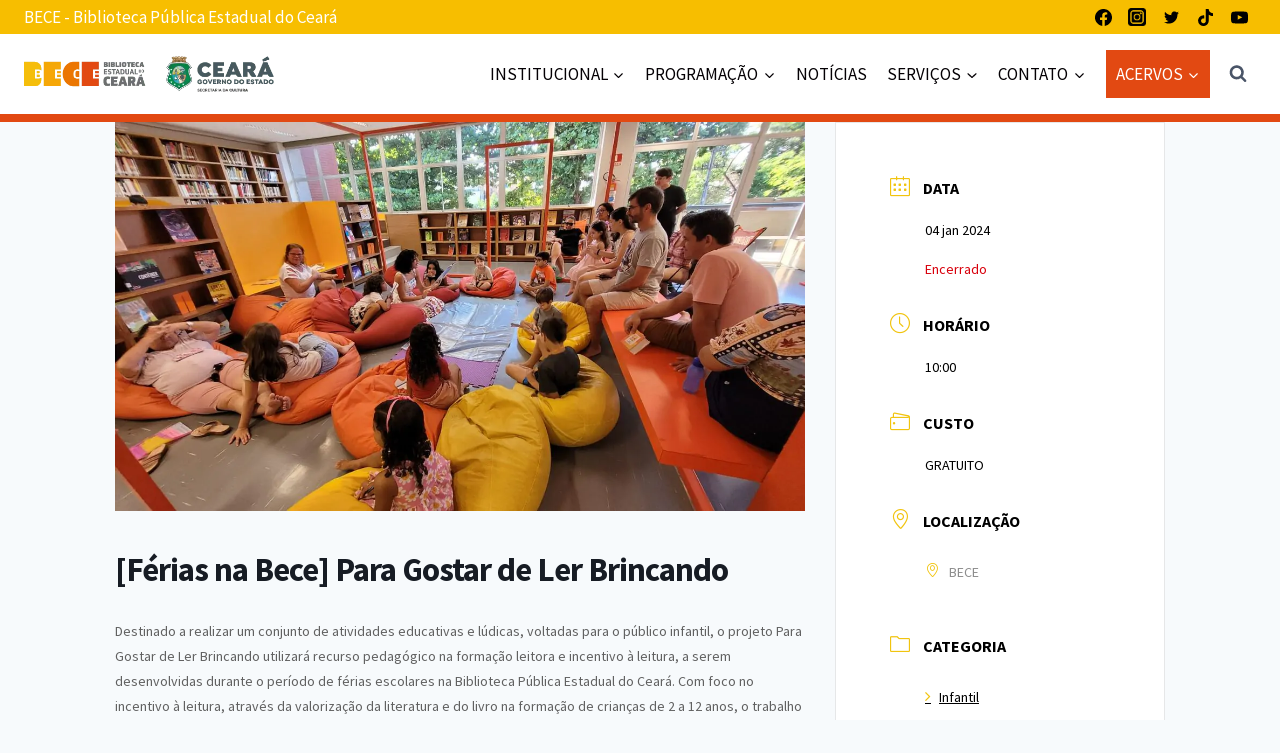

--- FILE ---
content_type: text/html; charset=UTF-8
request_url: https://bece.cultura.ce.gov.br/events/ferias-na-bece-para-gostar-de-ler-brincando/
body_size: 43848
content:
<!doctype html>
<html lang="pt-BR" prefix="og: https://ogp.me/ns#" class="no-js" itemtype="https://schema.org/Blog" itemscope>
<head>
	<meta charset="UTF-8">
	<meta name="viewport" content="width=device-width, initial-scale=1, minimum-scale=1">
	<script id="cookie-law-info-gcm-var-js">
var _ckyGcm = {"status":true,"default_settings":[{"analytics":"granted","advertisement":"denied","functional":"granted","necessary":"granted","ad_user_data":"granted","ad_personalization":"granted","regions":"All"}],"wait_for_update":2000,"url_passthrough":false,"ads_data_redaction":true}</script>
<script id="cookie-law-info-gcm-js" type="text/javascript" src="https://bece.cultura.ce.gov.br/wp-content/plugins/cookie-law-info/lite/frontend/js/gcm.min.js"></script> <script id="cookieyes" type="text/javascript" src="https://cdn-cookieyes.com/client_data/af2aae5e44fef1439fe5c554/script.js"></script>
<!-- Otimização para mecanismos de pesquisa pelo Rank Math - https://rankmath.com/ -->
<title>[Férias na Bece] Para Gostar de Ler Brincando - BECE - Biblioteca Pública Estadual do Ceará</title>
<meta name="description" content="Destinado a realizar um conjunto de atividades educativas e lúdicas, voltadas para o público infantil, o projeto Para Gostar de Ler Brincando utilizará"/>
<meta name="robots" content="follow, index, max-snippet:-1, max-video-preview:-1, max-image-preview:standard"/>
<link rel="canonical" href="https://bece.cultura.ce.gov.br/events/ferias-na-bece-para-gostar-de-ler-brincando/" />
<meta property="og:locale" content="pt_BR" />
<meta property="og:type" content="article" />
<meta property="og:title" content="[Férias na Bece] Para Gostar de Ler Brincando - BECE - Biblioteca Pública Estadual do Ceará" />
<meta property="og:description" content="Destinado a realizar um conjunto de atividades educativas e lúdicas, voltadas para o público infantil, o projeto Para Gostar de Ler Brincando utilizará" />
<meta property="og:url" content="https://bece.cultura.ce.gov.br/events/ferias-na-bece-para-gostar-de-ler-brincando/" />
<meta property="og:site_name" content="BECE - Biblioteca Pública Estadual do Ceará" />
<meta property="og:image" content="https://bece.cultura.ce.gov.br/wp-content/uploads/2024/01/xc7Rjc.WhatsApp-Image-2023-08-10-at-15-29-36-Easy-Resize-com.jpg" />
<meta property="og:image:secure_url" content="https://bece.cultura.ce.gov.br/wp-content/uploads/2024/01/xc7Rjc.WhatsApp-Image-2023-08-10-at-15-29-36-Easy-Resize-com.jpg" />
<meta property="og:image:width" content="1280" />
<meta property="og:image:height" content="722" />
<meta property="og:image:alt" content="[Férias na Bece] Para Gostar de Ler Brincando" />
<meta property="og:image:type" content="image/jpeg" />
<meta name="twitter:card" content="summary" />
<meta name="twitter:title" content="[Férias na Bece] Para Gostar de Ler Brincando - BECE - Biblioteca Pública Estadual do Ceará" />
<meta name="twitter:description" content="Destinado a realizar um conjunto de atividades educativas e lúdicas, voltadas para o público infantil, o projeto Para Gostar de Ler Brincando utilizará" />
<meta name="twitter:image" content="https://bece.cultura.ce.gov.br/wp-content/uploads/2024/01/xc7Rjc.WhatsApp-Image-2023-08-10-at-15-29-36-Easy-Resize-com.jpg" />
<!-- /Plugin de SEO Rank Math para WordPress -->

<link rel='dns-prefetch' href='//www.google.com' />
<link rel='dns-prefetch' href='//www.googletagmanager.com' />
<link rel="alternate" type="application/rss+xml" title="Feed para BECE - Biblioteca Pública Estadual do Ceará &raquo;" href="https://bece.cultura.ce.gov.br/feed/" />
<link rel="alternate" type="application/rss+xml" title="Feed de comentários para BECE - Biblioteca Pública Estadual do Ceará &raquo;" href="https://bece.cultura.ce.gov.br/comments/feed/" />
			<script>document.documentElement.classList.remove( 'no-js' );</script>
			<link rel="alternate" title="oEmbed (JSON)" type="application/json+oembed" href="https://bece.cultura.ce.gov.br/wp-json/oembed/1.0/embed?url=https%3A%2F%2Fbece.cultura.ce.gov.br%2Fevents%2Fferias-na-bece-para-gostar-de-ler-brincando%2F" />
<link rel="alternate" title="oEmbed (XML)" type="text/xml+oembed" href="https://bece.cultura.ce.gov.br/wp-json/oembed/1.0/embed?url=https%3A%2F%2Fbece.cultura.ce.gov.br%2Fevents%2Fferias-na-bece-para-gostar-de-ler-brincando%2F&#038;format=xml" />
<style id='wp-img-auto-sizes-contain-inline-css'>
img:is([sizes=auto i],[sizes^="auto," i]){contain-intrinsic-size:3000px 1500px}
/*# sourceURL=wp-img-auto-sizes-contain-inline-css */
</style>

<link rel='stylesheet' id='mec-select2-style-css' href='https://bece.cultura.ce.gov.br/wp-content/plugins/modern-events-calendar-lite/assets/packages/select2/select2.min.css?ver=7.29.0' media='all' />
<link rel='stylesheet' id='mec-font-icons-css' href='https://bece.cultura.ce.gov.br/wp-content/plugins/modern-events-calendar-lite/assets/css/iconfonts.css?ver=7.29.0' media='all' />
<link rel='stylesheet' id='mec-frontend-style-css' href='https://bece.cultura.ce.gov.br/wp-content/plugins/modern-events-calendar-lite/assets/css/frontend.min.css?ver=7.29.0' media='all' />
<link rel='stylesheet' id='accessibility-css' href='https://bece.cultura.ce.gov.br/wp-content/plugins/modern-events-calendar-lite/assets/css/a11y.min.css?ver=7.29.0' media='all' />
<link rel='stylesheet' id='mec-tooltip-style-css' href='https://bece.cultura.ce.gov.br/wp-content/plugins/modern-events-calendar-lite/assets/packages/tooltip/tooltip.css?ver=7.29.0' media='all' />
<link rel='stylesheet' id='mec-tooltip-shadow-style-css' href='https://bece.cultura.ce.gov.br/wp-content/plugins/modern-events-calendar-lite/assets/packages/tooltip/tooltipster-sideTip-shadow.min.css?ver=7.29.0' media='all' />
<link rel='stylesheet' id='featherlight-css' href='https://bece.cultura.ce.gov.br/wp-content/plugins/modern-events-calendar-lite/assets/packages/featherlight/featherlight.css?ver=7.29.0' media='all' />
<link rel='stylesheet' id='mec-lity-style-css' href='https://bece.cultura.ce.gov.br/wp-content/plugins/modern-events-calendar-lite/assets/packages/lity/lity.min.css?ver=7.29.0' media='all' />
<link rel='stylesheet' id='mec-general-calendar-style-css' href='https://bece.cultura.ce.gov.br/wp-content/plugins/modern-events-calendar-lite/assets/css/mec-general-calendar.css?ver=7.29.0' media='all' />
<style id='wp-emoji-styles-inline-css'>

	img.wp-smiley, img.emoji {
		display: inline !important;
		border: none !important;
		box-shadow: none !important;
		height: 1em !important;
		width: 1em !important;
		margin: 0 0.07em !important;
		vertical-align: -0.1em !important;
		background: none !important;
		padding: 0 !important;
	}
/*# sourceURL=wp-emoji-styles-inline-css */
</style>
<link rel='stylesheet' id='wp-block-library-css' href='https://bece.cultura.ce.gov.br/wp-includes/css/dist/block-library/style.min.css?ver=6.9' media='all' />
<style id='classic-theme-styles-inline-css'>
/*! This file is auto-generated */
.wp-block-button__link{color:#fff;background-color:#32373c;border-radius:9999px;box-shadow:none;text-decoration:none;padding:calc(.667em + 2px) calc(1.333em + 2px);font-size:1.125em}.wp-block-file__button{background:#32373c;color:#fff;text-decoration:none}
/*# sourceURL=/wp-includes/css/classic-themes.min.css */
</style>
<style id='global-styles-inline-css'>
:root{--wp--preset--aspect-ratio--square: 1;--wp--preset--aspect-ratio--4-3: 4/3;--wp--preset--aspect-ratio--3-4: 3/4;--wp--preset--aspect-ratio--3-2: 3/2;--wp--preset--aspect-ratio--2-3: 2/3;--wp--preset--aspect-ratio--16-9: 16/9;--wp--preset--aspect-ratio--9-16: 9/16;--wp--preset--color--black: #000000;--wp--preset--color--cyan-bluish-gray: #abb8c3;--wp--preset--color--white: #ffffff;--wp--preset--color--pale-pink: #f78da7;--wp--preset--color--vivid-red: #cf2e2e;--wp--preset--color--luminous-vivid-orange: #ff6900;--wp--preset--color--luminous-vivid-amber: #fcb900;--wp--preset--color--light-green-cyan: #7bdcb5;--wp--preset--color--vivid-green-cyan: #00d084;--wp--preset--color--pale-cyan-blue: #8ed1fc;--wp--preset--color--vivid-cyan-blue: #0693e3;--wp--preset--color--vivid-purple: #9b51e0;--wp--preset--color--theme-palette-1: var(--global-palette1);--wp--preset--color--theme-palette-2: var(--global-palette2);--wp--preset--color--theme-palette-3: var(--global-palette3);--wp--preset--color--theme-palette-4: var(--global-palette4);--wp--preset--color--theme-palette-5: var(--global-palette5);--wp--preset--color--theme-palette-6: var(--global-palette6);--wp--preset--color--theme-palette-7: var(--global-palette7);--wp--preset--color--theme-palette-8: var(--global-palette8);--wp--preset--color--theme-palette-9: var(--global-palette9);--wp--preset--color--theme-palette-10: var(--global-palette10);--wp--preset--color--theme-palette-11: var(--global-palette11);--wp--preset--color--theme-palette-12: var(--global-palette12);--wp--preset--color--theme-palette-13: var(--global-palette13);--wp--preset--color--theme-palette-14: var(--global-palette14);--wp--preset--color--theme-palette-15: var(--global-palette15);--wp--preset--gradient--vivid-cyan-blue-to-vivid-purple: linear-gradient(135deg,rgb(6,147,227) 0%,rgb(155,81,224) 100%);--wp--preset--gradient--light-green-cyan-to-vivid-green-cyan: linear-gradient(135deg,rgb(122,220,180) 0%,rgb(0,208,130) 100%);--wp--preset--gradient--luminous-vivid-amber-to-luminous-vivid-orange: linear-gradient(135deg,rgb(252,185,0) 0%,rgb(255,105,0) 100%);--wp--preset--gradient--luminous-vivid-orange-to-vivid-red: linear-gradient(135deg,rgb(255,105,0) 0%,rgb(207,46,46) 100%);--wp--preset--gradient--very-light-gray-to-cyan-bluish-gray: linear-gradient(135deg,rgb(238,238,238) 0%,rgb(169,184,195) 100%);--wp--preset--gradient--cool-to-warm-spectrum: linear-gradient(135deg,rgb(74,234,220) 0%,rgb(151,120,209) 20%,rgb(207,42,186) 40%,rgb(238,44,130) 60%,rgb(251,105,98) 80%,rgb(254,248,76) 100%);--wp--preset--gradient--blush-light-purple: linear-gradient(135deg,rgb(255,206,236) 0%,rgb(152,150,240) 100%);--wp--preset--gradient--blush-bordeaux: linear-gradient(135deg,rgb(254,205,165) 0%,rgb(254,45,45) 50%,rgb(107,0,62) 100%);--wp--preset--gradient--luminous-dusk: linear-gradient(135deg,rgb(255,203,112) 0%,rgb(199,81,192) 50%,rgb(65,88,208) 100%);--wp--preset--gradient--pale-ocean: linear-gradient(135deg,rgb(255,245,203) 0%,rgb(182,227,212) 50%,rgb(51,167,181) 100%);--wp--preset--gradient--electric-grass: linear-gradient(135deg,rgb(202,248,128) 0%,rgb(113,206,126) 100%);--wp--preset--gradient--midnight: linear-gradient(135deg,rgb(2,3,129) 0%,rgb(40,116,252) 100%);--wp--preset--font-size--small: var(--global-font-size-small);--wp--preset--font-size--medium: var(--global-font-size-medium);--wp--preset--font-size--large: var(--global-font-size-large);--wp--preset--font-size--x-large: 42px;--wp--preset--font-size--larger: var(--global-font-size-larger);--wp--preset--font-size--xxlarge: var(--global-font-size-xxlarge);--wp--preset--spacing--20: 0.44rem;--wp--preset--spacing--30: 0.67rem;--wp--preset--spacing--40: 1rem;--wp--preset--spacing--50: 1.5rem;--wp--preset--spacing--60: 2.25rem;--wp--preset--spacing--70: 3.38rem;--wp--preset--spacing--80: 5.06rem;--wp--preset--shadow--natural: 6px 6px 9px rgba(0, 0, 0, 0.2);--wp--preset--shadow--deep: 12px 12px 50px rgba(0, 0, 0, 0.4);--wp--preset--shadow--sharp: 6px 6px 0px rgba(0, 0, 0, 0.2);--wp--preset--shadow--outlined: 6px 6px 0px -3px rgb(255, 255, 255), 6px 6px rgb(0, 0, 0);--wp--preset--shadow--crisp: 6px 6px 0px rgb(0, 0, 0);}:where(.is-layout-flex){gap: 0.5em;}:where(.is-layout-grid){gap: 0.5em;}body .is-layout-flex{display: flex;}.is-layout-flex{flex-wrap: wrap;align-items: center;}.is-layout-flex > :is(*, div){margin: 0;}body .is-layout-grid{display: grid;}.is-layout-grid > :is(*, div){margin: 0;}:where(.wp-block-columns.is-layout-flex){gap: 2em;}:where(.wp-block-columns.is-layout-grid){gap: 2em;}:where(.wp-block-post-template.is-layout-flex){gap: 1.25em;}:where(.wp-block-post-template.is-layout-grid){gap: 1.25em;}.has-black-color{color: var(--wp--preset--color--black) !important;}.has-cyan-bluish-gray-color{color: var(--wp--preset--color--cyan-bluish-gray) !important;}.has-white-color{color: var(--wp--preset--color--white) !important;}.has-pale-pink-color{color: var(--wp--preset--color--pale-pink) !important;}.has-vivid-red-color{color: var(--wp--preset--color--vivid-red) !important;}.has-luminous-vivid-orange-color{color: var(--wp--preset--color--luminous-vivid-orange) !important;}.has-luminous-vivid-amber-color{color: var(--wp--preset--color--luminous-vivid-amber) !important;}.has-light-green-cyan-color{color: var(--wp--preset--color--light-green-cyan) !important;}.has-vivid-green-cyan-color{color: var(--wp--preset--color--vivid-green-cyan) !important;}.has-pale-cyan-blue-color{color: var(--wp--preset--color--pale-cyan-blue) !important;}.has-vivid-cyan-blue-color{color: var(--wp--preset--color--vivid-cyan-blue) !important;}.has-vivid-purple-color{color: var(--wp--preset--color--vivid-purple) !important;}.has-black-background-color{background-color: var(--wp--preset--color--black) !important;}.has-cyan-bluish-gray-background-color{background-color: var(--wp--preset--color--cyan-bluish-gray) !important;}.has-white-background-color{background-color: var(--wp--preset--color--white) !important;}.has-pale-pink-background-color{background-color: var(--wp--preset--color--pale-pink) !important;}.has-vivid-red-background-color{background-color: var(--wp--preset--color--vivid-red) !important;}.has-luminous-vivid-orange-background-color{background-color: var(--wp--preset--color--luminous-vivid-orange) !important;}.has-luminous-vivid-amber-background-color{background-color: var(--wp--preset--color--luminous-vivid-amber) !important;}.has-light-green-cyan-background-color{background-color: var(--wp--preset--color--light-green-cyan) !important;}.has-vivid-green-cyan-background-color{background-color: var(--wp--preset--color--vivid-green-cyan) !important;}.has-pale-cyan-blue-background-color{background-color: var(--wp--preset--color--pale-cyan-blue) !important;}.has-vivid-cyan-blue-background-color{background-color: var(--wp--preset--color--vivid-cyan-blue) !important;}.has-vivid-purple-background-color{background-color: var(--wp--preset--color--vivid-purple) !important;}.has-black-border-color{border-color: var(--wp--preset--color--black) !important;}.has-cyan-bluish-gray-border-color{border-color: var(--wp--preset--color--cyan-bluish-gray) !important;}.has-white-border-color{border-color: var(--wp--preset--color--white) !important;}.has-pale-pink-border-color{border-color: var(--wp--preset--color--pale-pink) !important;}.has-vivid-red-border-color{border-color: var(--wp--preset--color--vivid-red) !important;}.has-luminous-vivid-orange-border-color{border-color: var(--wp--preset--color--luminous-vivid-orange) !important;}.has-luminous-vivid-amber-border-color{border-color: var(--wp--preset--color--luminous-vivid-amber) !important;}.has-light-green-cyan-border-color{border-color: var(--wp--preset--color--light-green-cyan) !important;}.has-vivid-green-cyan-border-color{border-color: var(--wp--preset--color--vivid-green-cyan) !important;}.has-pale-cyan-blue-border-color{border-color: var(--wp--preset--color--pale-cyan-blue) !important;}.has-vivid-cyan-blue-border-color{border-color: var(--wp--preset--color--vivid-cyan-blue) !important;}.has-vivid-purple-border-color{border-color: var(--wp--preset--color--vivid-purple) !important;}.has-vivid-cyan-blue-to-vivid-purple-gradient-background{background: var(--wp--preset--gradient--vivid-cyan-blue-to-vivid-purple) !important;}.has-light-green-cyan-to-vivid-green-cyan-gradient-background{background: var(--wp--preset--gradient--light-green-cyan-to-vivid-green-cyan) !important;}.has-luminous-vivid-amber-to-luminous-vivid-orange-gradient-background{background: var(--wp--preset--gradient--luminous-vivid-amber-to-luminous-vivid-orange) !important;}.has-luminous-vivid-orange-to-vivid-red-gradient-background{background: var(--wp--preset--gradient--luminous-vivid-orange-to-vivid-red) !important;}.has-very-light-gray-to-cyan-bluish-gray-gradient-background{background: var(--wp--preset--gradient--very-light-gray-to-cyan-bluish-gray) !important;}.has-cool-to-warm-spectrum-gradient-background{background: var(--wp--preset--gradient--cool-to-warm-spectrum) !important;}.has-blush-light-purple-gradient-background{background: var(--wp--preset--gradient--blush-light-purple) !important;}.has-blush-bordeaux-gradient-background{background: var(--wp--preset--gradient--blush-bordeaux) !important;}.has-luminous-dusk-gradient-background{background: var(--wp--preset--gradient--luminous-dusk) !important;}.has-pale-ocean-gradient-background{background: var(--wp--preset--gradient--pale-ocean) !important;}.has-electric-grass-gradient-background{background: var(--wp--preset--gradient--electric-grass) !important;}.has-midnight-gradient-background{background: var(--wp--preset--gradient--midnight) !important;}.has-small-font-size{font-size: var(--wp--preset--font-size--small) !important;}.has-medium-font-size{font-size: var(--wp--preset--font-size--medium) !important;}.has-large-font-size{font-size: var(--wp--preset--font-size--large) !important;}.has-x-large-font-size{font-size: var(--wp--preset--font-size--x-large) !important;}
:where(.wp-block-post-template.is-layout-flex){gap: 1.25em;}:where(.wp-block-post-template.is-layout-grid){gap: 1.25em;}
:where(.wp-block-term-template.is-layout-flex){gap: 1.25em;}:where(.wp-block-term-template.is-layout-grid){gap: 1.25em;}
:where(.wp-block-columns.is-layout-flex){gap: 2em;}:where(.wp-block-columns.is-layout-grid){gap: 2em;}
:root :where(.wp-block-pullquote){font-size: 1.5em;line-height: 1.6;}
/*# sourceURL=global-styles-inline-css */
</style>
<link rel='stylesheet' id='kadence-global-css' href='https://bece.cultura.ce.gov.br/wp-content/themes/kadence/assets/css/global.min.css?ver=1.4.2' media='all' />
<style id='kadence-global-inline-css'>
/* Kadence Base CSS */
:root{--global-palette1:#f7be00;--global-palette2:#e24912;--global-palette3:#1A202C;--global-palette4:#5a5e61;--global-palette5:#4A5568;--global-palette6:#718096;--global-palette7:#EDF2F7;--global-palette8:#F7FAFC;--global-palette9:#ffffff;--global-palette10:oklch(from var(--global-palette1) calc(l + 0.10 * (1 - l)) calc(c * 1.00) calc(h + 180) / 100%);--global-palette11:#13612e;--global-palette12:#1159af;--global-palette13:#b82105;--global-palette14:#f7630c;--global-palette15:#f5a524;--global-palette9rgb:255, 255, 255;--global-palette-highlight:var(--global-palette1);--global-palette-highlight-alt:var(--global-palette2);--global-palette-highlight-alt2:var(--global-palette9);--global-palette-btn-bg:var(--global-palette1);--global-palette-btn-bg-hover:var(--global-palette2);--global-palette-btn:var(--global-palette9);--global-palette-btn-hover:var(--global-palette9);--global-palette-btn-sec-bg:var(--global-palette7);--global-palette-btn-sec-bg-hover:var(--global-palette2);--global-palette-btn-sec:var(--global-palette3);--global-palette-btn-sec-hover:var(--global-palette9);--global-body-font-family:'Source Sans Pro', var(--global-fallback-font);--global-heading-font-family:Montserrat, var(--global-fallback-font);--global-primary-nav-font-family:inherit;--global-fallback-font:sans-serif;--global-display-fallback-font:sans-serif;--global-content-width:1290px;--global-content-wide-width:calc(1290px + 230px);--global-content-narrow-width:842px;--global-content-edge-padding:1.5rem;--global-content-boxed-padding:2rem;--global-calc-content-width:calc(1290px - var(--global-content-edge-padding) - var(--global-content-edge-padding) );--wp--style--global--content-size:var(--global-calc-content-width);}.wp-site-blocks{--global-vw:calc( 100vw - ( 0.5 * var(--scrollbar-offset)));}:root body.kadence-elementor-colors{--e-global-color-kadence1:var(--global-palette1);--e-global-color-kadence2:var(--global-palette2);--e-global-color-kadence3:var(--global-palette3);--e-global-color-kadence4:var(--global-palette4);--e-global-color-kadence5:var(--global-palette5);--e-global-color-kadence6:var(--global-palette6);--e-global-color-kadence7:var(--global-palette7);--e-global-color-kadence8:var(--global-palette8);--e-global-color-kadence9:var(--global-palette9);--e-global-color-kadence10:var(--global-palette10);--e-global-color-kadence11:var(--global-palette11);--e-global-color-kadence12:var(--global-palette12);--e-global-color-kadence13:var(--global-palette13);--e-global-color-kadence14:var(--global-palette14);--e-global-color-kadence15:var(--global-palette15);}body{background:var(--global-palette8);-webkit-font-smoothing:antialiased;-moz-osx-font-smoothing:grayscale;}body, input, select, optgroup, textarea{font-weight:normal;font-size:17px;line-height:1.6;font-family:var(--global-body-font-family);color:var(--global-palette4);}.content-bg, body.content-style-unboxed .site{background:var(--global-palette9);}h1,h2,h3,h4,h5,h6{font-family:var(--global-heading-font-family);}h1{font-weight:700;font-size:32px;line-height:1.5;color:var(--global-palette3);}h2{font-weight:700;font-size:28px;line-height:1.5;color:var(--global-palette3);}h3{font-weight:700;font-size:24px;line-height:1.5;color:var(--global-palette3);}h4{font-weight:700;font-size:22px;line-height:1.5;color:var(--global-palette4);}h5{font-weight:700;font-size:20px;line-height:1.5;color:var(--global-palette4);}h6{font-weight:700;font-size:18px;line-height:1.5;color:var(--global-palette5);}.entry-hero .kadence-breadcrumbs{max-width:1290px;}.site-container, .site-header-row-layout-contained, .site-footer-row-layout-contained, .entry-hero-layout-contained, .comments-area, .alignfull > .wp-block-cover__inner-container, .alignwide > .wp-block-cover__inner-container{max-width:var(--global-content-width);}.content-width-narrow .content-container.site-container, .content-width-narrow .hero-container.site-container{max-width:var(--global-content-narrow-width);}@media all and (min-width: 1520px){.wp-site-blocks .content-container  .alignwide{margin-left:-115px;margin-right:-115px;width:unset;max-width:unset;}}@media all and (min-width: 1102px){.content-width-narrow .wp-site-blocks .content-container .alignwide{margin-left:-130px;margin-right:-130px;width:unset;max-width:unset;}}.content-style-boxed .wp-site-blocks .entry-content .alignwide{margin-left:calc( -1 * var( --global-content-boxed-padding ) );margin-right:calc( -1 * var( --global-content-boxed-padding ) );}.content-area{margin-top:5rem;margin-bottom:5rem;}@media all and (max-width: 1024px){.content-area{margin-top:3rem;margin-bottom:3rem;}}@media all and (max-width: 767px){.content-area{margin-top:2rem;margin-bottom:2rem;}}@media all and (max-width: 1024px){:root{--global-content-boxed-padding:2rem;}}@media all and (max-width: 767px){:root{--global-content-edge-padding:1rem;--global-content-boxed-padding:1.5rem;}}.entry-content-wrap{padding:2rem;}@media all and (max-width: 1024px){.entry-content-wrap{padding:2rem;}}@media all and (max-width: 767px){.entry-content-wrap{padding:1.5rem;}}.entry.single-entry{box-shadow:0px 15px 15px -10px rgba(0,0,0,0.05);}.entry.loop-entry{box-shadow:0px 15px 15px -10px rgba(0,0,0,0.05);}.loop-entry .entry-content-wrap{padding:2rem;}@media all and (max-width: 1024px){.loop-entry .entry-content-wrap{padding:2rem;}}@media all and (max-width: 767px){.loop-entry .entry-content-wrap{padding:1.5rem;}}button, .button, .wp-block-button__link, input[type="button"], input[type="reset"], input[type="submit"], .fl-button, .elementor-button-wrapper .elementor-button, .wc-block-components-checkout-place-order-button, .wc-block-cart__submit{box-shadow:0px 0px 0px -7px rgba(0,0,0,0);}button:hover, button:focus, button:active, .button:hover, .button:focus, .button:active, .wp-block-button__link:hover, .wp-block-button__link:focus, .wp-block-button__link:active, input[type="button"]:hover, input[type="button"]:focus, input[type="button"]:active, input[type="reset"]:hover, input[type="reset"]:focus, input[type="reset"]:active, input[type="submit"]:hover, input[type="submit"]:focus, input[type="submit"]:active, .elementor-button-wrapper .elementor-button:hover, .elementor-button-wrapper .elementor-button:focus, .elementor-button-wrapper .elementor-button:active, .wc-block-cart__submit:hover{box-shadow:0px 15px 25px -7px rgba(0,0,0,0.1);}.kb-button.kb-btn-global-outline.kb-btn-global-inherit{padding-top:calc(px - 2px);padding-right:calc(px - 2px);padding-bottom:calc(px - 2px);padding-left:calc(px - 2px);}@media all and (min-width: 1025px){.transparent-header .entry-hero .entry-hero-container-inner{padding-top:calc(0px + 80px);}}@media all and (max-width: 1024px){.mobile-transparent-header .entry-hero .entry-hero-container-inner{padding-top:80px;}}@media all and (max-width: 767px){.mobile-transparent-header .entry-hero .entry-hero-container-inner{padding-top:80px;}}#kt-scroll-up-reader, #kt-scroll-up{border-radius:0px 0px 0px 0px;color:#4d4d4d;bottom:30px;font-size:1.2em;padding:0.4em 0.4em 0.4em 0.4em;}#kt-scroll-up-reader.scroll-up-side-right, #kt-scroll-up.scroll-up-side-right{right:30px;}#kt-scroll-up-reader.scroll-up-side-left, #kt-scroll-up.scroll-up-side-left{left:30px;}@media all and (hover: hover){#kt-scroll-up-reader:hover, #kt-scroll-up:hover{color:#df4912;}}.loop-entry.type-post .entry-meta{color:var(--global-palette1);}
/* Kadence Header CSS */
@media all and (max-width: 1024px){.mobile-transparent-header #masthead{position:absolute;left:0px;right:0px;z-index:100;}.kadence-scrollbar-fixer.mobile-transparent-header #masthead{right:var(--scrollbar-offset,0);}.mobile-transparent-header #masthead, .mobile-transparent-header .site-top-header-wrap .site-header-row-container-inner, .mobile-transparent-header .site-main-header-wrap .site-header-row-container-inner, .mobile-transparent-header .site-bottom-header-wrap .site-header-row-container-inner{background:transparent;}.site-header-row-tablet-layout-fullwidth, .site-header-row-tablet-layout-standard{padding:0px;}}@media all and (min-width: 1025px){.transparent-header #masthead{position:absolute;left:0px;right:0px;z-index:100;}.transparent-header.kadence-scrollbar-fixer #masthead{right:var(--scrollbar-offset,0);}.transparent-header #masthead, .transparent-header .site-top-header-wrap .site-header-row-container-inner, .transparent-header .site-main-header-wrap .site-header-row-container-inner, .transparent-header .site-bottom-header-wrap .site-header-row-container-inner{background:transparent;}}.site-branding a.brand img{max-width:250px;}.site-branding a.brand img.svg-logo-image{width:250px;}@media all and (max-width: 767px){.site-branding a.brand img{max-width:198px;}.site-branding a.brand img.svg-logo-image{width:198px;}}.site-branding{padding:0px 0px 0px 0px;}#masthead, #masthead .kadence-sticky-header.item-is-fixed:not(.item-at-start):not(.site-header-row-container):not(.site-main-header-wrap), #masthead .kadence-sticky-header.item-is-fixed:not(.item-at-start) > .site-header-row-container-inner{background:#ffffff;}.site-main-header-wrap .site-header-row-container-inner{border-bottom:8px solid var(--global-palette2);}.site-main-header-inner-wrap{min-height:80px;}.site-top-header-wrap .site-header-row-container-inner{background:#f7be00;}.site-top-header-inner-wrap{min-height:0px;}@media all and (max-width: 1024px){.site-top-header-wrap .site-header-row-container-inner{background:#898989;}}.site-main-header-wrap.site-header-row-container.site-header-focus-item.site-header-row-layout-standard.kadence-sticky-header.item-is-fixed.item-is-stuck, .site-header-upper-inner-wrap.kadence-sticky-header.item-is-fixed.item-is-stuck, .site-header-inner-wrap.kadence-sticky-header.item-is-fixed.item-is-stuck, .site-top-header-wrap.site-header-row-container.site-header-focus-item.site-header-row-layout-standard.kadence-sticky-header.item-is-fixed.item-is-stuck, .site-bottom-header-wrap.site-header-row-container.site-header-focus-item.site-header-row-layout-standard.kadence-sticky-header.item-is-fixed.item-is-stuck{box-shadow:0px 0px 0px 0px rgba(0,0,0,0);}.header-navigation[class*="header-navigation-style-underline"] .header-menu-container.primary-menu-container>ul>li>a:after{width:calc( 100% - 1.2em);}.main-navigation .primary-menu-container > ul > li.menu-item > a{padding-left:calc(1.2em / 2);padding-right:calc(1.2em / 2);padding-top:0.6em;padding-bottom:0.6em;color:#040004;}.main-navigation .primary-menu-container > ul > li.menu-item .dropdown-nav-special-toggle{right:calc(1.2em / 2);}.main-navigation .primary-menu-container > ul > li.menu-item > a:hover{color:#e24912;}.main-navigation .primary-menu-container > ul > li.menu-item.current-menu-item > a{color:var(--global-palette3);}.header-navigation[class*="header-navigation-style-underline"] .header-menu-container.secondary-menu-container>ul>li>a:after{width:calc( 100% - 1.2em);}.secondary-navigation .secondary-menu-container > ul > li.menu-item > a{padding-left:calc(1.2em / 2);padding-right:calc(1.2em / 2);padding-top:0.6em;padding-bottom:0.6em;color:var(--global-palette9);background:var(--global-palette2);}.secondary-navigation .primary-menu-container > ul > li.menu-item .dropdown-nav-special-toggle{right:calc(1.2em / 2);}.secondary-navigation .secondary-menu-container > ul > li.menu-item > a:hover{color:var(--global-palette-highlight);background:var(--global-palette3);}.secondary-navigation .secondary-menu-container > ul > li.menu-item.current-menu-item > a{color:var(--global-palette3);}.header-navigation .header-menu-container ul ul.sub-menu, .header-navigation .header-menu-container ul ul.submenu{background:var(--global-palette3);box-shadow:0px 2px 13px 0px rgba(0,0,0,0.1);}.header-navigation .header-menu-container ul ul li.menu-item, .header-menu-container ul.menu > li.kadence-menu-mega-enabled > ul > li.menu-item > a{border-bottom:1px solid rgba(255,255,255,0.1);border-radius:0px 0px 0px 0px;}.header-navigation .header-menu-container ul ul li.menu-item > a{width:200px;padding-top:1em;padding-bottom:1em;color:var(--global-palette8);font-size:12px;}.header-navigation .header-menu-container ul ul li.menu-item > a:hover{color:#000000;background:#f7be00;border-radius:0px 0px 0px 0px;}.header-navigation .header-menu-container ul ul li.menu-item.current-menu-item > a{color:#000000;background:#f7be00;border-radius:0px 0px 0px 0px;}.mobile-toggle-open-container .menu-toggle-open, .mobile-toggle-open-container .menu-toggle-open:focus{color:var(--global-palette5);padding:0.4em 0.6em 0.4em 0.6em;font-size:14px;}.mobile-toggle-open-container .menu-toggle-open.menu-toggle-style-bordered{border:1px solid currentColor;}.mobile-toggle-open-container .menu-toggle-open .menu-toggle-icon{font-size:20px;}.mobile-toggle-open-container .menu-toggle-open:hover, .mobile-toggle-open-container .menu-toggle-open:focus-visible{color:var(--global-palette-highlight);}.mobile-navigation ul li{font-style:normal;font-size:15px;}.mobile-navigation ul li a{padding-top:1em;padding-bottom:1em;}.mobile-navigation ul li > a, .mobile-navigation ul li.menu-item-has-children > .drawer-nav-drop-wrap{color:#000303;}.mobile-navigation ul li.current-menu-item > a, .mobile-navigation ul li.current-menu-item.menu-item-has-children > .drawer-nav-drop-wrap{color:var(--global-palette-highlight);}.mobile-navigation ul li.menu-item-has-children .drawer-nav-drop-wrap, .mobile-navigation ul li:not(.menu-item-has-children) a{border-bottom:2px solid rgba(255,255,255,0.1);}.mobile-navigation:not(.drawer-navigation-parent-toggle-true) ul li.menu-item-has-children .drawer-nav-drop-wrap button{border-left:2px solid rgba(255,255,255,0.1);}#mobile-drawer .drawer-inner, #mobile-drawer.popup-drawer-layout-fullwidth.popup-drawer-animation-slice .pop-portion-bg, #mobile-drawer.popup-drawer-layout-fullwidth.popup-drawer-animation-slice.pop-animated.show-drawer .drawer-inner{background:#f7be12;}#mobile-drawer .drawer-header .drawer-toggle{padding:0.6em 0.15em 0.6em 0.15em;font-size:24px;}#mobile-drawer .drawer-header .drawer-toggle, #mobile-drawer .drawer-header .drawer-toggle:focus{color:#000000;}.header-html{font-style:normal;color:#ffffff;}.header-social-wrap .header-social-inner-wrap{font-size:1em;gap:0.3em;}.header-social-wrap .header-social-inner-wrap .social-button{color:#000000;border:2px none currentColor;border-radius:3px;}.header-social-wrap .header-social-inner-wrap .social-button:hover{color:#e24912;}.search-toggle-open-container .search-toggle-open{color:var(--global-palette5);}.search-toggle-open-container .search-toggle-open.search-toggle-style-bordered{border:1px solid currentColor;}.search-toggle-open-container .search-toggle-open .search-toggle-icon{font-size:1em;}.search-toggle-open-container .search-toggle-open:hover, .search-toggle-open-container .search-toggle-open:focus{color:var(--global-palette-highlight);}#search-drawer .drawer-inner{background:rgba(226,73,18,0.87);}
/*# sourceURL=kadence-global-inline-css */
</style>
<link rel='stylesheet' id='kadence-simplelightbox-css-css' href='https://bece.cultura.ce.gov.br/wp-content/themes/kadence/assets/css/simplelightbox.min.css?ver=1.4.2' media='all' />
<link rel='stylesheet' id='kadence-header-css' href='https://bece.cultura.ce.gov.br/wp-content/themes/kadence/assets/css/header.min.css?ver=1.4.2' media='all' />
<link rel='stylesheet' id='kadence-content-css' href='https://bece.cultura.ce.gov.br/wp-content/themes/kadence/assets/css/content.min.css?ver=1.4.2' media='all' />
<link rel='stylesheet' id='kadence-footer-css' href='https://bece.cultura.ce.gov.br/wp-content/themes/kadence/assets/css/footer.min.css?ver=1.4.2' media='all' />
<link rel='stylesheet' id='chld_thm_cfg_child-css' href='https://bece.cultura.ce.gov.br/wp-content/themes/kadence-child/style.css?ver=6.9' media='all' />
<link rel='stylesheet' id='kadence-related-posts-css' href='https://bece.cultura.ce.gov.br/wp-content/themes/kadence/assets/css/related-posts.min.css?ver=1.4.2' media='all' />
<link rel='stylesheet' id='kad-splide-css' href='https://bece.cultura.ce.gov.br/wp-content/themes/kadence/assets/css/kadence-splide.min.css?ver=1.4.2' media='all' />
<link rel='stylesheet' id='e-animation-grow-css' href='https://bece.cultura.ce.gov.br/wp-content/plugins/elementor/assets/lib/animations/styles/e-animation-grow.min.css?ver=3.34.0' media='all' />
<link rel='stylesheet' id='elementor-frontend-css' href='https://bece.cultura.ce.gov.br/wp-content/plugins/elementor/assets/css/frontend.min.css?ver=3.34.0' media='all' />
<link rel='stylesheet' id='widget-image-css' href='https://bece.cultura.ce.gov.br/wp-content/plugins/elementor/assets/css/widget-image.min.css?ver=3.34.0' media='all' />
<link rel='stylesheet' id='widget-divider-css' href='https://bece.cultura.ce.gov.br/wp-content/plugins/elementor/assets/css/widget-divider.min.css?ver=3.34.0' media='all' />
<link rel='stylesheet' id='widget-heading-css' href='https://bece.cultura.ce.gov.br/wp-content/plugins/elementor/assets/css/widget-heading.min.css?ver=3.34.0' media='all' />
<link rel='stylesheet' id='widget-nav-menu-css' href='https://bece.cultura.ce.gov.br/wp-content/plugins/pro-elements/assets/css/widget-nav-menu.min.css?ver=3.34.0' media='all' />
<link rel='stylesheet' id='widget-social-icons-css' href='https://bece.cultura.ce.gov.br/wp-content/plugins/elementor/assets/css/widget-social-icons.min.css?ver=3.34.0' media='all' />
<link rel='stylesheet' id='e-apple-webkit-css' href='https://bece.cultura.ce.gov.br/wp-content/plugins/elementor/assets/css/conditionals/apple-webkit.min.css?ver=3.34.0' media='all' />
<link rel='stylesheet' id='elementor-post-978-css' href='https://bece.cultura.ce.gov.br/wp-content/uploads/elementor/css/post-978.css?ver=1768261273' media='all' />
<link rel='stylesheet' id='font-awesome-5-all-css' href='https://bece.cultura.ce.gov.br/wp-content/plugins/elementor/assets/lib/font-awesome/css/all.min.css?ver=3.34.0' media='all' />
<link rel='stylesheet' id='font-awesome-4-shim-css' href='https://bece.cultura.ce.gov.br/wp-content/plugins/elementor/assets/lib/font-awesome/css/v4-shims.min.css?ver=3.34.0' media='all' />
<link rel='stylesheet' id='elementor-post-3662-css' href='https://bece.cultura.ce.gov.br/wp-content/uploads/elementor/css/post-3662.css?ver=1768261274' media='all' />
<link rel='stylesheet' id='kadence-rankmath-css' href='https://bece.cultura.ce.gov.br/wp-content/themes/kadence/assets/css/rankmath.min.css?ver=1.4.2' media='all' />
<link rel='stylesheet' id='master-addons-main-style-css' href='https://bece.cultura.ce.gov.br/wp-content/plugins/master-addons/assets/css/master-addons-styles.css?ver=6.9' media='all' />
<link rel='stylesheet' id='eael-general-css' href='https://bece.cultura.ce.gov.br/wp-content/plugins/essential-addons-for-elementor-lite/assets/front-end/css/view/general.min.css?ver=6.5.5' media='all' />
<link rel='stylesheet' id='elementor-gf-local-roboto-css' href='https://bece.cultura.ce.gov.br/wp-content/uploads/elementor/google-fonts/css/roboto.css?ver=1743010786' media='all' />
<link rel='stylesheet' id='elementor-gf-local-robotoslab-css' href='https://bece.cultura.ce.gov.br/wp-content/uploads/elementor/google-fonts/css/robotoslab.css?ver=1743010817' media='all' />
<script id="jquery-core-js-before">
/* < ![CDATA[ */
function jltmaNS(n){for(var e=n.split("."),a=window,i="",r=e.length,t=0;r>t;t++)"window"!=e[t]&&(i=e[t],a[i]=a[i]||{},a=a[i]);return a;}
/* ]]> */
//# sourceURL=jquery-core-js-before
</script>
<script src="https://bece.cultura.ce.gov.br/wp-includes/js/jquery/jquery.min.js?ver=3.7.1" id="jquery-core-js"></script>
<script src="https://bece.cultura.ce.gov.br/wp-includes/js/jquery/jquery-migrate.min.js?ver=3.4.1" id="jquery-migrate-js"></script>
<script src="https://bece.cultura.ce.gov.br/wp-content/plugins/elementor/assets/lib/font-awesome/js/v4-shims.min.js?ver=3.34.0" id="font-awesome-4-shim-js"></script>

<!-- Snippet da etiqueta do Google (gtag.js) adicionado pelo Site Kit -->
<!-- Snippet do Google Análises adicionado pelo Site Kit -->
<script src="https://www.googletagmanager.com/gtag/js?id=G-4WW6GLF887" id="google_gtagjs-js" async></script>
<script id="google_gtagjs-js-after">
window.dataLayer = window.dataLayer || [];function gtag(){dataLayer.push(arguments);}
gtag("set","linker",{"domains":["bece.cultura.ce.gov.br"]});
gtag("js", new Date());
gtag("set", "developer_id.dZTNiMT", true);
gtag("config", "G-4WW6GLF887");
//# sourceURL=google_gtagjs-js-after
</script>
<link rel="https://api.w.org/" href="https://bece.cultura.ce.gov.br/wp-json/" /><link rel="alternate" title="JSON" type="application/json" href="https://bece.cultura.ce.gov.br/wp-json/wp/v2/mec-events/6089" /><link rel="EditURI" type="application/rsd+xml" title="RSD" href="https://bece.cultura.ce.gov.br/xmlrpc.php?rsd" />
<meta name="generator" content="WordPress 6.9" />
<link rel='shortlink' href='https://bece.cultura.ce.gov.br/?p=6089' />
<meta name="generator" content="Site Kit by Google 1.170.0" /><meta name="generator" content="Elementor 3.34.0; features: e_font_icon_svg, additional_custom_breakpoints; settings: css_print_method-external, google_font-enabled, font_display-auto">
			<style>
				.e-con.e-parent:nth-of-type(n+4):not(.e-lazyloaded):not(.e-no-lazyload),
				.e-con.e-parent:nth-of-type(n+4):not(.e-lazyloaded):not(.e-no-lazyload) * {
					background-image: none !important;
				}
				@media screen and (max-height: 1024px) {
					.e-con.e-parent:nth-of-type(n+3):not(.e-lazyloaded):not(.e-no-lazyload),
					.e-con.e-parent:nth-of-type(n+3):not(.e-lazyloaded):not(.e-no-lazyload) * {
						background-image: none !important;
					}
				}
				@media screen and (max-height: 640px) {
					.e-con.e-parent:nth-of-type(n+2):not(.e-lazyloaded):not(.e-no-lazyload),
					.e-con.e-parent:nth-of-type(n+2):not(.e-lazyloaded):not(.e-no-lazyload) * {
						background-image: none !important;
					}
				}
			</style>
			<link rel='stylesheet' id='kadence-fonts-gfonts-css' href='https://fonts.googleapis.com/css?family=Source%20Sans%20Pro:regular,700%7CMontserrat:700&#038;display=swap' media='all' />
<link rel="icon" href="https://bece.cultura.ce.gov.br/wp-content/uploads/2022/03/FAVICON2-BECE@2x-100x100.png" sizes="32x32" />
<link rel="icon" href="https://bece.cultura.ce.gov.br/wp-content/uploads/2022/03/FAVICON2-BECE@2x-300x300.png" sizes="192x192" />
<link rel="apple-touch-icon" href="https://bece.cultura.ce.gov.br/wp-content/uploads/2022/03/FAVICON2-BECE@2x-300x300.png" />
<meta name="msapplication-TileImage" content="https://bece.cultura.ce.gov.br/wp-content/uploads/2022/03/FAVICON2-BECE@2x-300x300.png" />
<style>:root,::before,::after{--mec-color-skin: #f1c40f;--mec-color-skin-rgba-1: rgba(241,196,15,.25);--mec-color-skin-rgba-2: rgba(241,196,15,.5);--mec-color-skin-rgba-3: rgba(241,196,15,.75);--mec-color-skin-rgba-4: rgba(241,196,15,.11);--mec-primary-border-radius: ;--mec-secondary-border-radius: ;--mec-container-normal-width: 1080px;--mec-container-large-width: 1290px;--mec-title-color-hover: #ffcb00;--mec-content-color: #000000;--mec-fes-main-color: #40d9f1;--mec-fes-main-color-rgba-1: rgba(64, 217, 241, 0.12);--mec-fes-main-color-rgba-2: rgba(64, 217, 241, 0.23);--mec-fes-main-color-rgba-3: rgba(64, 217, 241, 0.03);--mec-fes-main-color-rgba-4: rgba(64, 217, 241, 0.3);--mec-fes-main-color-rgba-5: rgb(64 217 241 / 7%);--mec-fes-main-color-rgba-6: rgba(64, 217, 241, 0.2);</style></head>

<body class="wp-singular mec-events-template-default single single-mec-events postid-6089 wp-custom-logo wp-embed-responsive wp-theme-kadence wp-child-theme-kadence-child mec-theme-kadence footer-on-bottom hide-focus-outline link-style-standard content-title-style-normal content-width-normal content-style-boxed content-vertical-padding-show non-transparent-header mobile-non-transparent-header kadence-elementor-colors elementor-default elementor-kit-978">
<div id="wrapper" class="site wp-site-blocks">
			<a class="skip-link screen-reader-text scroll-ignore" href="#main">Pular para o conteúdo</a>
		<header id="masthead" class="site-header" role="banner" itemtype="https://schema.org/WPHeader" itemscope>
	<div id="main-header" class="site-header-wrap">
		<div class="site-header-inner-wrap">
			<div class="site-header-upper-wrap">
				<div class="site-header-upper-inner-wrap">
					<div class="site-top-header-wrap site-header-row-container site-header-focus-item site-header-row-layout-standard" data-section="kadence_customizer_header_top">
	<div class="site-header-row-container-inner">
				<div class="site-container">
			<div class="site-top-header-inner-wrap site-header-row site-header-row-has-sides site-header-row-no-center">
									<div class="site-header-top-section-left site-header-section site-header-section-left">
						<div class="site-header-item site-header-focus-item" data-section="kadence_customizer_header_html">
	<div class="header-html inner-link-style-plain"><div class="header-html-inner"><p>BECE - Biblioteca Pública Estadual do Ceará</p>
</div></div></div><!-- data-section="header_html" -->
					</div>
																	<div class="site-header-top-section-right site-header-section site-header-section-right">
						<div class="site-header-item site-header-focus-item" data-section="kadence_customizer_header_social">
	<div class="header-social-wrap"><div class="header-social-inner-wrap element-social-inner-wrap social-show-label-false social-style-outline"><a href="https://www.facebook.com/bibliotecaestadualdoceara" aria-label="Facebook" target="_blank" rel="noopener noreferrer"  class="social-button header-social-item social-link-facebook"><span class="kadence-svg-iconset"><svg class="kadence-svg-icon kadence-facebook-svg" fill="currentColor" version="1.1" xmlns="http://www.w3.org/2000/svg" width="32" height="32" viewBox="0 0 32 32"><title>Facebook</title><path d="M31.997 15.999c0-8.836-7.163-15.999-15.999-15.999s-15.999 7.163-15.999 15.999c0 7.985 5.851 14.604 13.499 15.804v-11.18h-4.062v-4.625h4.062v-3.525c0-4.010 2.389-6.225 6.043-6.225 1.75 0 3.581 0.313 3.581 0.313v3.937h-2.017c-1.987 0-2.607 1.233-2.607 2.498v3.001h4.437l-0.709 4.625h-3.728v11.18c7.649-1.2 13.499-7.819 13.499-15.804z"></path>
				</svg></span></a><a href="https://www.instagram.com/bece_bibliotecaestadualdoceara/" aria-label="Instagram" target="_blank" rel="noopener noreferrer"  class="social-button header-social-item social-link-instagram has-custom-image"><img fetchpriority="high" width="386" height="385" src="https://bece.cultura.ce.gov.br/wp-content/uploads/2025/11/insta.png.webp" class="social-icon-image" alt="" style="max-width:18px" decoding="async" srcset="https://bece.cultura.ce.gov.br/wp-content/uploads/2025/11/insta.png.webp 386w, https://bece.cultura.ce.gov.br/wp-content/uploads/2025/11/insta-300x300.png.webp 300w, https://bece.cultura.ce.gov.br/wp-content/uploads/2025/11/insta-150x150.png.webp 150w" sizes="(max-width: 386px) 100vw, 386px" /></a><a href="https://twitter.com/bece_biblioteca" aria-label="Twitter" target="_blank" rel="noopener noreferrer"  class="social-button header-social-item social-link-twitter"><span class="kadence-svg-iconset"><svg class="kadence-svg-icon kadence-twitter-svg" fill="currentColor" version="1.1" xmlns="http://www.w3.org/2000/svg" width="26" height="28" viewBox="0 0 26 28"><title>Twitter</title><path d="M25.312 6.375c-0.688 1-1.547 1.891-2.531 2.609 0.016 0.219 0.016 0.438 0.016 0.656 0 6.672-5.078 14.359-14.359 14.359-2.859 0-5.516-0.828-7.75-2.266 0.406 0.047 0.797 0.063 1.219 0.063 2.359 0 4.531-0.797 6.266-2.156-2.219-0.047-4.078-1.5-4.719-3.5 0.313 0.047 0.625 0.078 0.953 0.078 0.453 0 0.906-0.063 1.328-0.172-2.312-0.469-4.047-2.5-4.047-4.953v-0.063c0.672 0.375 1.453 0.609 2.281 0.641-1.359-0.906-2.25-2.453-2.25-4.203 0-0.938 0.25-1.797 0.688-2.547 2.484 3.062 6.219 5.063 10.406 5.281-0.078-0.375-0.125-0.766-0.125-1.156 0-2.781 2.25-5.047 5.047-5.047 1.453 0 2.766 0.609 3.687 1.594 1.141-0.219 2.234-0.641 3.203-1.219-0.375 1.172-1.172 2.156-2.219 2.781 1.016-0.109 2-0.391 2.906-0.781z"></path>
				</svg></span></a><a href="https://www.tiktok.com/@bece_biblioteca" aria-label="TikTok" target="_blank" rel="noopener noreferrer"  class="social-button header-social-item social-link-tiktok"><span class="kadence-svg-iconset"><svg aria-hidden="true" class="kadence-svg-icon kadence-tiktok-svg" fill="currentColor" version="1.1" xmlns="http://www.w3.org/2000/svg" width="32" height="32" viewBox="0 0 32 32"><title>TikTok</title><path d="M16.707 0.027c1.747-0.027 3.48-0.013 5.213-0.027 0.107 2.040 0.84 4.12 2.333 5.56 1.493 1.48 3.6 2.16 5.653 2.387v5.373c-1.92-0.067-3.853-0.467-5.6-1.293-0.76-0.347-1.467-0.787-2.16-1.24-0.013 3.893 0.013 7.787-0.027 11.667-0.107 1.867-0.72 3.72-1.8 5.253-1.747 2.56-4.773 4.227-7.88 4.28-1.907 0.107-3.813-0.413-5.44-1.373-2.693-1.587-4.587-4.493-4.867-7.613-0.027-0.667-0.040-1.333-0.013-1.987 0.24-2.533 1.493-4.96 3.44-6.613 2.213-1.92 5.307-2.84 8.2-2.293 0.027 1.973-0.053 3.947-0.053 5.92-1.32-0.427-2.867-0.307-4.027 0.493-0.84 0.547-1.48 1.387-1.813 2.333-0.28 0.68-0.2 1.427-0.187 2.147 0.32 2.187 2.427 4.027 4.667 3.827 1.493-0.013 2.92-0.88 3.693-2.147 0.253-0.44 0.533-0.893 0.547-1.413 0.133-2.387 0.080-4.76 0.093-7.147 0.013-5.373-0.013-10.733 0.027-16.093z"></path>
				</svg></span></a><a href="https://www.youtube.com/channel/UC3N5bsVFMfbshyVBWK-UNMw" aria-label="YouTube" target="_blank" rel="noopener noreferrer"  class="social-button header-social-item social-link-youtube"><span class="kadence-svg-iconset"><svg class="kadence-svg-icon kadence-youtube-svg" fill="currentColor" version="1.1" xmlns="http://www.w3.org/2000/svg" width="28" height="28" viewBox="0 0 28 28"><title>YouTube</title><path d="M11.109 17.625l7.562-3.906-7.562-3.953v7.859zM14 4.156c5.891 0 9.797 0.281 9.797 0.281 0.547 0.063 1.75 0.063 2.812 1.188 0 0 0.859 0.844 1.109 2.781 0.297 2.266 0.281 4.531 0.281 4.531v2.125s0.016 2.266-0.281 4.531c-0.25 1.922-1.109 2.781-1.109 2.781-1.062 1.109-2.266 1.109-2.812 1.172 0 0-3.906 0.297-9.797 0.297v0c-7.281-0.063-9.516-0.281-9.516-0.281-0.625-0.109-2.031-0.078-3.094-1.188 0 0-0.859-0.859-1.109-2.781-0.297-2.266-0.281-4.531-0.281-4.531v-2.125s-0.016-2.266 0.281-4.531c0.25-1.937 1.109-2.781 1.109-2.781 1.062-1.125 2.266-1.125 2.812-1.188 0 0 3.906-0.281 9.797-0.281v0z"></path>
				</svg></span></a></div></div></div><!-- data-section="header_social" -->
					</div>
							</div>
		</div>
	</div>
</div>
<div class="site-main-header-wrap site-header-row-container site-header-focus-item site-header-row-layout-standard kadence-sticky-header" data-section="kadence_customizer_header_main" data-shrink="false" data-reveal-scroll-up="false">
	<div class="site-header-row-container-inner">
				<div class="site-container">
			<div class="site-main-header-inner-wrap site-header-row site-header-row-has-sides site-header-row-no-center">
									<div class="site-header-main-section-left site-header-section site-header-section-left">
						<div class="site-header-item site-header-focus-item" data-section="title_tagline">
	<div class="site-branding branding-layout-standard site-brand-logo-only"><a class="brand has-logo-image" href="https://bece.cultura.ce.gov.br/" rel="home"><img width="480" height="68" src="https://bece.cultura.ce.gov.br/wp-content/uploads/2022/11/logo-menu-off-canvas.png.webp" class="custom-logo" alt="BECE - SECULT" decoding="async" srcset="https://bece.cultura.ce.gov.br/wp-content/uploads/2022/11/logo-menu-off-canvas.png.webp 480w, https://bece.cultura.ce.gov.br/wp-content/uploads/2022/11/logo-menu-off-canvas-300x43.png.webp 300w, https://bece.cultura.ce.gov.br/wp-content/uploads/2022/11/logo-menu-off-canvas-474x68.png.webp 474w" sizes="(max-width: 480px) 100vw, 480px" /></a></div></div><!-- data-section="title_tagline" -->
					</div>
																	<div class="site-header-main-section-right site-header-section site-header-section-right">
						<div class="site-header-item site-header-focus-item site-header-item-main-navigation header-navigation-layout-stretch-false header-navigation-layout-fill-stretch-false" data-section="kadence_customizer_primary_navigation">
		<nav id="site-navigation" class="main-navigation header-navigation hover-to-open nav--toggle-sub header-navigation-style-underline header-navigation-dropdown-animation-fade-down" role="navigation" aria-label="Principal">
			<div class="primary-menu-container header-menu-container">
	<ul id="primary-menu" class="menu"><li id="menu-item-4061" class="menu-item menu-item-type-custom menu-item-object-custom menu-item-has-children menu-item-4061"><a href="https://bece.cultura.ce.gov.br/a-bece/"><span class="nav-drop-title-wrap">INSTITUCIONAL<span class="dropdown-nav-toggle"><span class="kadence-svg-iconset svg-baseline"><svg aria-hidden="true" class="kadence-svg-icon kadence-arrow-down-svg" fill="currentColor" version="1.1" xmlns="http://www.w3.org/2000/svg" width="24" height="24" viewBox="0 0 24 24"><title>Expanda</title><path d="M5.293 9.707l6 6c0.391 0.391 1.024 0.391 1.414 0l6-6c0.391-0.391 0.391-1.024 0-1.414s-1.024-0.391-1.414 0l-5.293 5.293-5.293-5.293c-0.391-0.391-1.024-0.391-1.414 0s-0.391 1.024 0 1.414z"></path>
				</svg></span></span></span></a>
<ul class="sub-menu">
	<li id="menu-item-2949" class="menu-item menu-item-type-post_type menu-item-object-page menu-item-2949"><a href="https://bece.cultura.ce.gov.br/a-bece/">A BECE</a></li>
	<li id="menu-item-4064" class="menu-item menu-item-type-custom menu-item-object-custom menu-item-4064"><a href="https://bece.cultura.ce.gov.br/a-bece/#historia">NOSSA HISTÓRIA</a></li>
	<li id="menu-item-4638" class="menu-item menu-item-type-post_type menu-item-object-page menu-item-4638"><a href="https://bece.cultura.ce.gov.br/missao-visao-e-valores/">MISSÃO, VISÃO E VALORES</a></li>
	<li id="menu-item-2967" class="menu-item menu-item-type-post_type menu-item-object-page menu-item-2967"><a href="https://bece.cultura.ce.gov.br/setores/">SETORES</a></li>
	<li id="menu-item-3778" class="menu-item menu-item-type-post_type menu-item-object-page menu-item-3778"><a href="https://bece.cultura.ce.gov.br/tour-virtual/">TOUR VIRTUAL</a></li>
	<li id="menu-item-6997" class="menu-item menu-item-type-post_type menu-item-object-page menu-item-6997"><a href="https://bece.cultura.ce.gov.br/desenvolvimento-de-colecoes/">DESENVOLVIMENTO DE COLEÇÕES</a></li>
	<li id="menu-item-2969" class="menu-item menu-item-type-post_type menu-item-object-page menu-item-2969"><a href="https://bece.cultura.ce.gov.br/sebp/">SEBP</a></li>
	<li id="menu-item-10222" class="menu-item menu-item-type-custom menu-item-object-custom menu-item-10222"><a href="https://www.idm.org.br/trabalhe-conosco/">OPORTUNIDADES</a></li>
	<li id="menu-item-11375" class="menu-item menu-item-type-post_type menu-item-object-page menu-item-11375"><a href="https://bece.cultura.ce.gov.br/pomar/">POMAR</a></li>
</ul>
</li>
<li id="menu-item-4062" class="menu-item menu-item-type-custom menu-item-object-custom menu-item-has-children menu-item-4062"><a href="#"><span class="nav-drop-title-wrap">PROGRAMAÇÃO<span class="dropdown-nav-toggle"><span class="kadence-svg-iconset svg-baseline"><svg aria-hidden="true" class="kadence-svg-icon kadence-arrow-down-svg" fill="currentColor" version="1.1" xmlns="http://www.w3.org/2000/svg" width="24" height="24" viewBox="0 0 24 24"><title>Expanda</title><path d="M5.293 9.707l6 6c0.391 0.391 1.024 0.391 1.414 0l6-6c0.391-0.391 0.391-1.024 0-1.414s-1.024-0.391-1.414 0l-5.293 5.293-5.293-5.293c-0.391-0.391-1.024-0.391-1.414 0s-0.391 1.024 0 1.414z"></path>
				</svg></span></span></span></a>
<ul class="sub-menu">
	<li id="menu-item-2120" class="menu-item menu-item-type-post_type menu-item-object-page menu-item-2120"><a href="https://bece.cultura.ce.gov.br/programacao/">AGENDA CULTURAL</a></li>
	<li id="menu-item-6489" class="menu-item menu-item-type-post_type menu-item-object-page menu-item-6489"><a href="https://bece.cultura.ce.gov.br/formacao-inscricoes/">FORMAÇÃO &#8211; INSCRIÇÕES</a></li>
	<li id="menu-item-4070" class="menu-item menu-item-type-custom menu-item-object-custom menu-item-4070"><a target="_blank" href="https://artsandculture.google.com/partner/biblioteca-publica-estadual-do-ceara">GOOGLE ARTS AND CULTURE</a></li>
</ul>
</li>
<li id="menu-item-2973" class="menu-item menu-item-type-post_type menu-item-object-page current_page_parent menu-item-2973"><a href="https://bece.cultura.ce.gov.br/noticias/">NOTÍCIAS</a></li>
<li id="menu-item-6608" class="menu-item menu-item-type-post_type menu-item-object-page menu-item-has-children menu-item-6608"><a href="https://bece.cultura.ce.gov.br/servicos-bece-regulamento/"><span class="nav-drop-title-wrap">SERVIÇOS<span class="dropdown-nav-toggle"><span class="kadence-svg-iconset svg-baseline"><svg aria-hidden="true" class="kadence-svg-icon kadence-arrow-down-svg" fill="currentColor" version="1.1" xmlns="http://www.w3.org/2000/svg" width="24" height="24" viewBox="0 0 24 24"><title>Expanda</title><path d="M5.293 9.707l6 6c0.391 0.391 1.024 0.391 1.414 0l6-6c0.391-0.391 0.391-1.024 0-1.414s-1.024-0.391-1.414 0l-5.293 5.293-5.293-5.293c-0.391-0.391-1.024-0.391-1.414 0s-0.391 1.024 0 1.414z"></path>
				</svg></span></span></span></a>
<ul class="sub-menu">
	<li id="menu-item-10234" class="menu-item menu-item-type-custom menu-item-object-custom menu-item-10234"><a href="https://bece.cultura.ce.gov.br/servicos-bece-regulamento/#regulamento">REGULAMENTO</a></li>
	<li id="menu-item-10235" class="menu-item menu-item-type-custom menu-item-object-custom menu-item-10235"><a href="https://bece.cultura.ce.gov.br/servicos-bece-regulamento/#oacesso">O ACESSO</a></li>
	<li id="menu-item-10236" class="menu-item menu-item-type-custom menu-item-object-custom menu-item-10236"><a href="https://bece.cultura.ce.gov.br/servicos-bece-regulamento/#oacesso">O ACERVO</a></li>
	<li id="menu-item-10237" class="menu-item menu-item-type-custom menu-item-object-custom menu-item-10237"><a href="https://bece.cultura.ce.gov.br/servicos-bece-regulamento/#cadastro">CADASTRO DE USUÁRIOS</a></li>
	<li id="menu-item-10238" class="menu-item menu-item-type-custom menu-item-object-custom menu-item-10238"><a href="https://bece.cultura.ce.gov.br/servicos-bece-regulamento/#emprestimo">EMPRESTIMO E RENOVAÇÃO</a></li>
	<li id="menu-item-10239" class="menu-item menu-item-type-custom menu-item-object-custom menu-item-10239"><a href="https://bece.cultura.ce.gov.br/servicos-bece-regulamento/#visitaguiadas">VISITAS GUIADAS</a></li>
	<li id="menu-item-10240" class="menu-item menu-item-type-custom menu-item-object-custom menu-item-10240"><a href="https://bece.cultura.ce.gov.br/servicos-bece-regulamento/#acessointernet">ACESSO A INTERNET</a></li>
	<li id="menu-item-10241" class="menu-item menu-item-type-custom menu-item-object-custom menu-item-10241"><a href="https://bece.cultura.ce.gov.br/servicos-bece-regulamento/#doacao">DOAÇÕES DE LIVROS</a></li>
	<li id="menu-item-10242" class="menu-item menu-item-type-custom menu-item-object-custom menu-item-10242"><a href="https://bece.cultura.ce.gov.br/servicos-bece-regulamento/#guardavolumes">GUARDA-VOLUMES</a></li>
	<li id="menu-item-10243" class="menu-item menu-item-type-custom menu-item-object-custom menu-item-10243"><a href="https://bece.cultura.ce.gov.br/servicos-bece-regulamento/#cursos">CURSOS E OFICINAS</a></li>
	<li id="menu-item-10244" class="menu-item menu-item-type-custom menu-item-object-custom menu-item-10244"><a href="https://bece.cultura.ce.gov.br/servicos-bece-regulamento/#utilizacao">UTILIZAÇÃO DOS ESPAÇOS</a></li>
</ul>
</li>
<li id="menu-item-4079" class="menu-item menu-item-type-custom menu-item-object-custom menu-item-has-children menu-item-4079"><a href="#"><span class="nav-drop-title-wrap">CONTATO<span class="dropdown-nav-toggle"><span class="kadence-svg-iconset svg-baseline"><svg aria-hidden="true" class="kadence-svg-icon kadence-arrow-down-svg" fill="currentColor" version="1.1" xmlns="http://www.w3.org/2000/svg" width="24" height="24" viewBox="0 0 24 24"><title>Expanda</title><path d="M5.293 9.707l6 6c0.391 0.391 1.024 0.391 1.414 0l6-6c0.391-0.391 0.391-1.024 0-1.414s-1.024-0.391-1.414 0l-5.293 5.293-5.293-5.293c-0.391-0.391-1.024-0.391-1.414 0s-0.391 1.024 0 1.414z"></path>
				</svg></span></span></span></a>
<ul class="sub-menu">
	<li id="menu-item-3777" class="menu-item menu-item-type-post_type menu-item-object-page menu-item-3777"><a href="https://bece.cultura.ce.gov.br/perguntas-frequentes/">PERGUNTAS FREQUENTES</a></li>
	<li id="menu-item-2966" class="menu-item menu-item-type-post_type menu-item-object-page menu-item-2966"><a href="https://bece.cultura.ce.gov.br/contato/">FALE CONOSCO</a></li>
</ul>
</li>
</ul>		</div>
	</nav><!-- #site-navigation -->
	</div><!-- data-section="primary_navigation" -->
<div class="site-header-item site-header-focus-item site-header-item-main-navigation header-navigation-layout-stretch-false header-navigation-layout-fill-stretch-false" data-section="kadence_customizer_secondary_navigation">
		<nav id="secondary-navigation" class="secondary-navigation header-navigation hover-to-open nav--toggle-sub header-navigation-style-standard header-navigation-dropdown-animation-fade-down" role="navigation" aria-label="Secundário">
					<div class="secondary-menu-container header-menu-container">
		<ul id="secondary-menu" class="menu"><li id="menu-item-3046" class="menu-item menu-item-type-custom menu-item-object-custom menu-item-has-children menu-item-3046"><a href="#"><span class="nav-drop-title-wrap">ACERVOS<span class="dropdown-nav-toggle"><span class="kadence-svg-iconset svg-baseline"><svg aria-hidden="true" class="kadence-svg-icon kadence-arrow-down-svg" fill="currentColor" version="1.1" xmlns="http://www.w3.org/2000/svg" width="24" height="24" viewBox="0 0 24 24"><title>Expanda</title><path d="M5.293 9.707l6 6c0.391 0.391 1.024 0.391 1.414 0l6-6c0.391-0.391 0.391-1.024 0-1.414s-1.024-0.391-1.414 0l-5.293 5.293-5.293-5.293c-0.391-0.391-1.024-0.391-1.414 0s-0.391 1.024 0 1.414z"></path>
				</svg></span></span></span></a>
<ul class="sub-menu">
	<li id="menu-item-4392" class="menu-item menu-item-type-custom menu-item-object-custom menu-item-4392"><a target="_blank" href="https://biblioteca.sophia.com.br/terminal/9638/home">Acervo BECE</a></li>
	<li id="menu-item-3044" class="menu-item menu-item-type-custom menu-item-object-custom menu-item-3044"><a target="_blank" href="https://biblivre.secult.ce.gov.br/bece/">Biblivre</a></li>
	<li id="menu-item-4760" class="menu-item menu-item-type-post_type menu-item-object-page menu-item-4760"><a target="_blank" href="https://bece.cultura.ce.gov.br/bibliotecas-virtuais/">Bibliotecas Virtuais</a></li>
</ul>
</li>
</ul>			</div>
	</nav><!-- #secondary-navigation -->
	</div><!-- data-section="secondary_navigation" -->
<div class="site-header-item site-header-focus-item" data-section="kadence_customizer_header_search">
		<div class="search-toggle-open-container">
						<button class="search-toggle-open drawer-toggle search-toggle-style-default" aria-label="Modo De Exibição Formulário De Pesquisa" aria-haspopup="dialog" aria-controls="search-drawer" data-toggle-target="#search-drawer" data-toggle-body-class="showing-popup-drawer-from-full" aria-expanded="false" data-set-focus="#search-drawer .search-field"
					>
						<span class="search-toggle-icon"><span class="kadence-svg-iconset"><svg aria-hidden="true" class="kadence-svg-icon kadence-search-svg" fill="currentColor" version="1.1" xmlns="http://www.w3.org/2000/svg" width="26" height="28" viewBox="0 0 26 28"><title>Procura</title><path d="M18 13c0-3.859-3.141-7-7-7s-7 3.141-7 7 3.141 7 7 7 7-3.141 7-7zM26 26c0 1.094-0.906 2-2 2-0.531 0-1.047-0.219-1.406-0.594l-5.359-5.344c-1.828 1.266-4.016 1.937-6.234 1.937-6.078 0-11-4.922-11-11s4.922-11 11-11 11 4.922 11 11c0 2.219-0.672 4.406-1.937 6.234l5.359 5.359c0.359 0.359 0.578 0.875 0.578 1.406z"></path>
				</svg></span></span>
		</button>
	</div>
	</div><!-- data-section="header_search" -->
					</div>
							</div>
		</div>
	</div>
</div>
				</div>
			</div>
					</div>
	</div>
	
<div id="mobile-header" class="site-mobile-header-wrap">
	<div class="site-header-inner-wrap">
		<div class="site-header-upper-wrap">
			<div class="site-header-upper-inner-wrap">
			<div class="site-main-header-wrap site-header-focus-item site-header-row-layout-standard site-header-row-tablet-layout-default site-header-row-mobile-layout-default ">
	<div class="site-header-row-container-inner">
		<div class="site-container">
			<div class="site-main-header-inner-wrap site-header-row site-header-row-has-sides site-header-row-no-center">
									<div class="site-header-main-section-left site-header-section site-header-section-left">
						<div class="site-header-item site-header-focus-item" data-section="title_tagline">
	<div class="site-branding mobile-site-branding branding-layout-standard branding-tablet-layout-inherit site-brand-logo-only branding-mobile-layout-inherit"><a class="brand has-logo-image" href="https://bece.cultura.ce.gov.br/" rel="home"><img width="480" height="68" src="https://bece.cultura.ce.gov.br/wp-content/uploads/2022/11/logo-menu-off-canvas.png.webp" class="custom-logo" alt="BECE - SECULT" decoding="async" srcset="https://bece.cultura.ce.gov.br/wp-content/uploads/2022/11/logo-menu-off-canvas.png.webp 480w, https://bece.cultura.ce.gov.br/wp-content/uploads/2022/11/logo-menu-off-canvas-300x43.png.webp 300w, https://bece.cultura.ce.gov.br/wp-content/uploads/2022/11/logo-menu-off-canvas-474x68.png.webp 474w" sizes="(max-width: 480px) 100vw, 480px" /></a></div></div><!-- data-section="title_tagline" -->
					</div>
																	<div class="site-header-main-section-right site-header-section site-header-section-right">
						<div class="site-header-item site-header-focus-item site-header-item-navgation-popup-toggle" data-section="kadence_customizer_mobile_trigger">
		<div class="mobile-toggle-open-container">
						<button id="mobile-toggle" class="menu-toggle-open drawer-toggle menu-toggle-style-default" aria-label="Abrir o menu" data-toggle-target="#mobile-drawer" data-toggle-body-class="showing-popup-drawer-from-right" aria-expanded="false" data-set-focus=".menu-toggle-close"
					>
						<span class="menu-toggle-icon"><span class="kadence-svg-iconset"><svg class="kadence-svg-icon kadence-menu2-svg" fill="currentColor" version="1.1" xmlns="http://www.w3.org/2000/svg" width="24" height="28" viewBox="0 0 24 28"><title>Alternar Menu</title><path d="M24 21v2c0 0.547-0.453 1-1 1h-22c-0.547 0-1-0.453-1-1v-2c0-0.547 0.453-1 1-1h22c0.547 0 1 0.453 1 1zM24 13v2c0 0.547-0.453 1-1 1h-22c-0.547 0-1-0.453-1-1v-2c0-0.547 0.453-1 1-1h22c0.547 0 1 0.453 1 1zM24 5v2c0 0.547-0.453 1-1 1h-22c-0.547 0-1-0.453-1-1v-2c0-0.547 0.453-1 1-1h22c0.547 0 1 0.453 1 1z"></path>
				</svg></span></span>
		</button>
	</div>
	</div><!-- data-section="mobile_trigger" -->
					</div>
							</div>
		</div>
	</div>
</div>
			</div>
		</div>
			</div>
</div>
</header><!-- #masthead -->

	<main id="inner-wrap" class="wrap kt-clear" role="main">
		
    <section id="main-content" class="mec-container">

        
        
            <div class="mec-wrap colorskin-custom clearfix " id="mec_skin_3067">

    		<article class="row mec-single-event mec-sticky">

		<!-- start breadcrumbs -->
				<!-- end breadcrumbs -->

		<div class="col-md-8">
            			<div class="mec-events-event-image">
                <img width="1280" height="722" src="https://bece.cultura.ce.gov.br/wp-content/uploads/2024/01/xc7Rjc.WhatsApp-Image-2023-08-10-at-15-29-36-Easy-Resize-com.jpg.webp" class="attachment-full size-full wp-post-image" alt="xc7Rjc.WhatsApp Image 2023 08 10 at 15 29 36 Easy Resize com" data-mec-postid="6089" title="[Férias na Bece] Para Gostar de Ler Brincando 7">            </div>
                        			<div class="mec-event-content">
                                                        <h1 class="mec-single-title">[Férias na Bece] Para Gostar de Ler Brincando</h1>
                
                
				<div class="mec-single-event-description mec-events-content"><p>Destinado a realizar um conjunto de atividades educativas e lúdicas, voltadas para o público infantil, o projeto Para Gostar de Ler Brincando utilizará recurso pedagógico na formação leitora e incentivo à leitura, a serem desenvolvidas durante o período de férias escolares na Biblioteca Pública Estadual do Ceará. Com foco no incentivo à leitura, através da valorização da literatura e do livro na formação de crianças de 2 a 12 anos, o trabalho utilizará o livro e a literatura, cordel, a oralidade, teatralidade, o artesanato e outras linguagens artísticas, para buscar cativar o público infantil e convidá-lo a mergulhar em momentos lúdicos marcantes que instiguem o interesse pelo livro e prazer pela leitura de forma interativa e participativa.</p>
</div>
                                			</div>

			
			<!-- Custom Data Fields -->
			
			<!-- FAQ -->
            
			<div class="mec-event-info-mobile"></div>

			<!-- Export Module -->
			<div class="mec-event-export-module mec-frontbox">
     <div class="mec-event-exporting">
        <div class="mec-export-details">
            <ul>
                <li><a class="mec-events-gcal mec-events-button mec-color mec-bg-color-hover mec-border-color" href="https://calendar.google.com/calendar/render?action=TEMPLATE&text=%5BF%C3%A9rias+na+Bece%5D+Para+Gostar+de+Ler+Brincando&dates=20240104T130000Z/20240104T140000Z&details=Destinado+a+realizar+um+conjunto+de+atividades+educativas+e+l%C3%BAdicas%2C+voltadas+para+o+p%C3%BAblico+infantil%2C+o+projeto+Para+Gostar+de+Ler+Brincando+utilizar%C3%A1+recurso+pedag%C3%B3gico+na+forma%C3%A7%C3%A3o+leitora+e+incentivo+%C3%A0+leitura%2C+a+serem+desenvolvidas+durante+o+per%C3%ADodo+de+f%C3%A9rias+escolares+na+Biblioteca+P%C3%BAblica+Estadual+do+Cear%C3%A1.+Com+foco+no+incentivo+%C3%A0+leitura%2C+atrav%C3%A9s+da+valoriza%C3%A7%C3%A3o+da+literatura+e+do+livro+na+forma%C3%A7%C3%A3o+de+crian%C3%A7as+de+2+a+12+anos%2C+o+trabalho+utilizar%C3%A1+o+livro+e+a+literatura%2C+cordel%2C+a+oralidade%2C+teatralidade%2C+o+artesanato+e+outras+linguagens+art%C3%ADsticas%2C+para+buscar+cativar+o+p%C3%BAblico+infantil+e+convid%C3%A1-lo+a+mergulhar+em+momentos+l%C3%BAdicos+marcantes+que+instiguem+o+interesse+pelo+livro+e+prazer+pela+leitura+de+forma+interativa+e+participativa.&amp;location=" target="_blank">+ Adicionar ao Calendário do Google</a></li>                            </ul>
        </div>
    </div>
</div>
			<!-- Countdown module -->
			            <div class="mec-events-meta-group mec-events-meta-group-countdown">
                <div class="mec-end-counts"><h3>A conclusão do evento.</h3></div>            </div>
			
			<!-- Hourly Schedule -->
			
			
			<!-- Booking Module -->
						    			
			<!-- Tags -->
			<div class="mec-events-meta-group mec-events-meta-group-tags">
                			</div>

		</div>

					<div class="col-md-4">
                				<!-- Widgets -->
				    <div class="mec-event-info-desktop mec-event-meta mec-color-before mec-frontbox">
                <div class="mec-single-event-date">
            <i class="mec-sl-calendar"></i>            <h3 class="mec-date">Data</h3>
            <dl>
                                            <dd><abbr class="mec-events-abbr"><span class="mec-start-date-label">04 jan 2024</span></abbr></dd>
                        </dl>
            <dl><dd><span class="mec-holding-status mec-holding-status-expired">Encerrado</span></dd></dl>        </div>
                            <div class="mec-single-event-time">
                <i class="mec-sl-clock"></i>                <h3 class="mec-time">Horário</h3>
                <i class="mec-time-comment"></i>
                <dl>
                                    <dd><abbr class="mec-events-abbr">10:00</abbr></dd>
                                </dl>
            </div>
            
                    <div class="mec-event-cost">
                <i class="mec-sl-wallet"></i>                <h3 class="mec-cost">Custo</h3>
                <dl><dd class="mec-events-event-cost">GRATUITO</dd></dl>
            </div>
            
        
        
                        
                    <div class="mec-single-event-location">
            <i class="mec-sl-location-pin"></i>                <h3 class="mec-events-single-section-title mec-location">Localização</h3>
                                <dl>
                    <dd class="author fn org"><i class="mec-sl-location-pin"></i><h6>BECE</h6></dd>
                    <dd class="location"><address class="mec-events-address"><span class="mec-address"></span></address></dd>
                                                                                                </dl>
            </div>
            
                    <div class="mec-single-event-category">
                <i class="mec-sl-folder"></i>                <h3 class="mec-events-single-section-title mec-category">Categoria</h3>
                <dl>
                <dd class="mec-events-event-categories"><a href="https://bece.cultura.ce.gov.br/mec-category/infantil/" class="mec-color-hover" rel="tag"><i class="mec-fa-angle-right"></i>Infantil</a></dd>                </dl>
            </div>
                                        <div class="mec-single-event-organizer">
                <i class="mec-sl-people"></i>                <h3 class="mec-events-single-section-title">Organizador</h3>

                                    <img class="mec-img-organizer" src="https://bece.cultura.ce.gov.br/wp-content/uploads/2023/05/BECE-FT.jpeg.webp" alt="BECE">
                                <dl>
                                            <dd class="mec-organizer">
                                                            <i class="mec-sl-people"></i>                                <h6>BECE</h6>
                                                    </dd>
                                    </dl>
                            </div>
            
        <!-- Register Booking Button -->
            </div>

<!-- Speakers Module -->

<!-- Sponsors Module -->

<!-- Attendees List Module -->

<!-- Next Previous Module -->

<!-- Links Module -->
<div class="mec-event-social mec-frontbox">
     <h3 class="mec-social-single mec-frontbox-title">Compartilhar Este Evento</h3>
     <div class="mec-event-sharing">
        <div class="mec-links-details">
            <ul>
                <li class="mec-event-social-icon"><a class="facebook" href="https://www.facebook.com/sharer/sharer.php?u=https%3A%2F%2Fbece.cultura.ce.gov.br%2Fevents%2Fferias-na-bece-para-gostar-de-ler-brincando%2F" onclick="javascript:window.open(this.href, '', 'menubar=no,toolbar=no,resizable=yes,scrollbars=yes,height=500,width=600'); return false;" target="_blank" title="Compartilhar no Facebook"><i class="mec-fa-facebook"></i><span class="mec-social-title"></span></a></li><li class="mec-event-social-icon"><a class="twitter" href="https://twitter.com/share?url=https%3A%2F%2Fbece.cultura.ce.gov.br%2Fevents%2Fferias-na-bece-para-gostar-de-ler-brincando%2F" onclick="javascript:window.open(this.href, '', 'menubar=no,toolbar=no,resizable=yes,scrollbars=yes,height=600,width=500'); return false;" target="_blank" title="X Social Network"><svg xmlns="http://www.w3.org/2000/svg" shape-rendering="geometricPrecision" text-rendering="geometricPrecision" image-rendering="optimizeQuality" fill-rule="evenodd" clip-rule="evenodd" viewBox="0 0 512 462.799"><path fill-rule="nonzero" d="M403.229 0h78.506L310.219 196.04 512 462.799H354.002L230.261 301.007 88.669 462.799h-78.56l183.455-209.683L0 0h161.999l111.856 147.88L403.229 0zm-27.556 415.805h43.505L138.363 44.527h-46.68l283.99 371.278z"/></svg><span class="mec-social-title"></span></a></li><li class="mec-event-social-icon"><a class="whatsapp" href="https://api.whatsapp.com/send?text=https%3A%2F%2Fbece.cultura.ce.gov.br%2Fevents%2Fferias-na-bece-para-gostar-de-ler-brincando%2F" target="_blank" title="Compartilhar no WhatsApp"><i class="mec-fa-whatsapp"></i><span class="mec-social-title"></span></a></li><li class="mec-event-social-icon"><a class="telegram" href="https://telegram.me/share/url?url=https%3A%2F%2Fbece.cultura.ce.gov.br%2Fevents%2Fferias-na-bece-para-gostar-de-ler-brincando%2F&text=[Férias na Bece] Para Gostar de Ler Brincando" target="_blank" title="Compartilhar no Telegrama">
            <i><svg aria-hidden="true" focusable="false" data-prefix="fab" data-icon="telegram" class="svg-inline--fa fa-telegram fa-w-16" role="img" xmlns="http://www.w3.org/2000/svg" viewBox="0 0 496 512"><path fill="currentColor" d="M248 8C111 8 0 119 0 256s111 248 248 248 248-111 248-248S385 8 248 8zm121.8 169.9l-40.7 191.8c-3 13.6-11.1 16.9-22.4 10.5l-62-45.7-29.9 28.8c-3.3 3.3-6.1 6.1-12.5 6.1l4.4-63.1 114.9-103.8c5-4.4-1.1-6.9-7.7-2.5l-142 89.4-61.2-19.1c-13.3-4.2-13.6-13.3 2.8-19.7l239.1-92.2c11.1-4 20.8 2.7 17.2 19.5z"></path></svg></i>
            <span class="mec-social-title"></span>
        </a></li><li class="mec-event-social-icon"><a class="email" href="mailto:?subject=%5BF%C3%A9rias%20na%20Bece%5D%20Para%20Gostar%20de%20Ler%20Brincando&body=https%3A%2F%2Fbece.cultura.ce.gov.br%2Fevents%2Fferias-na-bece-para-gostar-de-ler-brincando%2F" title="E-mail"><i class="mec-fa-envelope"></i><span class="mec-social-title"></span></a></li>            </ul>
        </div>
    </div>
</div>
<!-- Weather Module -->

<!-- Google Maps Module -->
<div class="mec-events-meta-group mec-events-meta-group-gmap">
    </div>

<!-- QRCode Module -->

<!-- Public Download Module -->

<!-- Custom Fields Module -->
<div id="block-22" class="widget widget_block">
<div class="wp-block-columns is-layout-flex wp-container-core-columns-is-layout-9d6595d7 wp-block-columns-is-layout-flex">
<div class="wp-block-column is-layout-flow wp-block-column-is-layout-flow" style="flex-basis:100%"></div>
</div>
</div>			</div>
			</article>

		<ul class="mec-next-previous-events"><li class="mec-previous-event"><a class="mec-color mec-bg-color-hover mec-border-color" href="https://bece.cultura.ce.gov.br/events/ferias-na-bece-contacao-de-historia-com-rosa-cristina/?occurrence=2024-01-03&#038;pskip=6089"><i class="mec-fa-long-arrow-left"></i>Ver Evento</a></li><li class="mec-next-event"><a class="mec-color mec-bg-color-hover mec-border-color" href="https://bece.cultura.ce.gov.br/events/ferias-na-bece-para-gostar-de-ler-brincando-2/?occurrence=2024-01-04&amp;nskip=6089">Novo Evento<i class="mec-fa-long-arrow-right"></i></a></li></ul>
</div>

                <div id="comments" class="comments-area">
	</div><!-- #comments -->
    </section>

    
	</main><!-- #inner-wrap -->
			<footer data-elementor-type="footer" data-elementor-id="3662" class="elementor elementor-3662 elementor-location-footer" data-elementor-post-type="elementor_library">
			<div class="elementor-element elementor-element-b3da129 e-flex e-con-boxed e-con e-parent" data-id="b3da129" data-element_type="container">
					<div class="e-con-inner">
		<div class="elementor-element elementor-element-e647d47 e-con-full e-flex e-con e-child" data-id="e647d47" data-element_type="container">
				<div class="elementor-element elementor-element-5f6cd41 jltma-glass-effect-no elementor-widget elementor-widget-image" data-id="5f6cd41" data-element_type="widget" data-widget_type="image.default">
				<div class="elementor-widget-container">
															<img width="426" height="359" src="https://bece.cultura.ce.gov.br/wp-content/uploads/2022/12/LOGO-REDE-BIBLIOTECAS-INCLUSIVAS-PRINCIPAL.png.webp" class="elementor-animation-grow attachment-large size-large wp-image-8370" alt="" srcset="https://bece.cultura.ce.gov.br/wp-content/uploads/2022/12/LOGO-REDE-BIBLIOTECAS-INCLUSIVAS-PRINCIPAL.png.webp 426w, https://bece.cultura.ce.gov.br/wp-content/uploads/2022/12/LOGO-REDE-BIBLIOTECAS-INCLUSIVAS-PRINCIPAL-300x253.png.webp 300w" sizes="(max-width: 426px) 100vw, 426px" />															</div>
				</div>
				</div>
		<div class="elementor-element elementor-element-2249cf3 e-con-full e-flex e-con e-child" data-id="2249cf3" data-element_type="container">
				<div class="elementor-element elementor-element-9ca299c jltma-glass-effect-no elementor-widget elementor-widget-image" data-id="9ca299c" data-element_type="widget" data-widget_type="image.default">
				<div class="elementor-widget-container">
															<img width="468" height="255" src="https://bece.cultura.ce.gov.br/wp-content/uploads/2022/05/institutodragaodomar.png.webp" class="elementor-animation-grow attachment-large size-large wp-image-1553" alt="" srcset="https://bece.cultura.ce.gov.br/wp-content/uploads/2022/05/institutodragaodomar.png.webp 468w, https://bece.cultura.ce.gov.br/wp-content/uploads/2022/05/institutodragaodomar-300x163.png.webp 300w, https://bece.cultura.ce.gov.br/wp-content/uploads/2022/05/institutodragaodomar-100x54.png.webp 100w" sizes="(max-width: 468px) 100vw, 468px" />															</div>
				</div>
				</div>
		<div class="elementor-element elementor-element-cee8dce e-con-full e-flex e-con e-child" data-id="cee8dce" data-element_type="container">
				<div class="elementor-element elementor-element-a8b313f jltma-glass-effect-no elementor-widget elementor-widget-image" data-id="a8b313f" data-element_type="widget" data-widget_type="image.default">
				<div class="elementor-widget-container">
															<img width="801" height="381" src="https://bece.cultura.ce.gov.br/wp-content/uploads/2022/05/SEBP_cor.png.webp" class="elementor-animation-grow attachment-large size-large wp-image-1551" alt="" srcset="https://bece.cultura.ce.gov.br/wp-content/uploads/2022/05/SEBP_cor.png.webp 801w, https://bece.cultura.ce.gov.br/wp-content/uploads/2022/05/SEBP_cor-300x143.png.webp 300w, https://bece.cultura.ce.gov.br/wp-content/uploads/2022/05/SEBP_cor-768x365.png.webp 768w, https://bece.cultura.ce.gov.br/wp-content/uploads/2022/05/SEBP_cor-100x48.png.webp 100w" sizes="(max-width: 801px) 100vw, 801px" />															</div>
				</div>
				</div>
		<div class="elementor-element elementor-element-576ff06 e-con-full e-flex e-con e-child" data-id="576ff06" data-element_type="container">
				<div class="elementor-element elementor-element-9604cad jltma-glass-effect-no elementor-widget elementor-widget-image" data-id="9604cad" data-element_type="widget" data-widget_type="image.default">
				<div class="elementor-widget-container">
															<img width="510" height="102" src="https://bece.cultura.ce.gov.br/wp-content/uploads/2022/05/cropped-LOGO-BECE@2x-2.png.webp" class="elementor-animation-grow attachment-large size-large wp-image-1552" alt="" srcset="https://bece.cultura.ce.gov.br/wp-content/uploads/2022/05/cropped-LOGO-BECE@2x-2.png.webp 510w, https://bece.cultura.ce.gov.br/wp-content/uploads/2022/05/cropped-LOGO-BECE@2x-2-300x60.png.webp 300w, https://bece.cultura.ce.gov.br/wp-content/uploads/2022/05/cropped-LOGO-BECE@2x-2-196x39.png.webp 196w" sizes="(max-width: 510px) 100vw, 510px" />															</div>
				</div>
				</div>
		<div class="elementor-element elementor-element-25c0d1c e-con-full e-flex e-con e-child" data-id="25c0d1c" data-element_type="container">
				<div class="elementor-element elementor-element-4adab9f jltma-glass-effect-no elementor-widget elementor-widget-image" data-id="4adab9f" data-element_type="widget" data-widget_type="image.default">
				<div class="elementor-widget-container">
															<img width="600" height="235" src="https://bece.cultura.ce.gov.br/wp-content/uploads/2022/05/government-logo.png.webp" class="elementor-animation-grow attachment-large size-large wp-image-1555" alt="" srcset="https://bece.cultura.ce.gov.br/wp-content/uploads/2022/05/government-logo.png.webp 600w, https://bece.cultura.ce.gov.br/wp-content/uploads/2022/05/government-logo-300x118.png.webp 300w, https://bece.cultura.ce.gov.br/wp-content/uploads/2022/05/government-logo-100x39.png.webp 100w" sizes="(max-width: 600px) 100vw, 600px" />															</div>
				</div>
				</div>
					</div>
				</div>
		<div class="elementor-element elementor-element-c9a7914 e-flex e-con-boxed e-con e-parent" data-id="c9a7914" data-element_type="container">
					<div class="e-con-inner">
		<div class="elementor-element elementor-element-8804221 e-con-full e-flex e-con e-child" data-id="8804221" data-element_type="container">
				<div class="elementor-element elementor-element-5aa6783 elementor-widget-divider--view-line_text elementor-widget-divider--element-align-center jltma-glass-effect-no elementor-widget elementor-widget-divider" data-id="5aa6783" data-element_type="widget" data-widget_type="divider.default">
				<div class="elementor-widget-container">
							<div class="elementor-divider">
			<span class="elementor-divider-separator">
							<span class="elementor-divider__text elementor-divider__element">
				ACESSO RÁPIDO				</span>
						</span>
		</div>
						</div>
				</div>
		<div class="elementor-element elementor-element-56da450 e-con-full e-flex e-con e-child" data-id="56da450" data-element_type="container">
		<div class="elementor-element elementor-element-84a6eb1 e-con-full e-flex e-con e-child" data-id="84a6eb1" data-element_type="container">
				<div class="elementor-element elementor-element-1420bd8 elementor-align-center jltma-glass-effect-no elementor-widget elementor-widget-button" data-id="1420bd8" data-element_type="widget" data-widget_type="button.default">
				<div class="elementor-widget-container">
									<div class="elementor-button-wrapper">
					<a class="elementor-button elementor-button-link elementor-size-lg" href="https://cearatransparente.ce.gov.br/" target="_blank">
						<span class="elementor-button-content-wrapper">
									<span class="elementor-button-text">Ceará Transparente</span>
					</span>
					</a>
				</div>
								</div>
				</div>
				</div>
		<div class="elementor-element elementor-element-03a3552 e-con-full e-flex e-con e-child" data-id="03a3552" data-element_type="container">
				<div class="elementor-element elementor-element-3689224 elementor-align-center jltma-glass-effect-no elementor-widget elementor-widget-button" data-id="3689224" data-element_type="widget" data-widget_type="button.default">
				<div class="elementor-widget-container">
									<div class="elementor-button-wrapper">
					<a class="elementor-button elementor-button-link elementor-size-lg" href="http://cartadeservicos.ce.gov.br/ConsultaCesec/pg_cs_servico.aspx" target="_blank">
						<span class="elementor-button-content-wrapper">
									<span class="elementor-button-text">Carta de Serviços ao cidadão</span>
					</span>
					</a>
				</div>
								</div>
				</div>
				</div>
		<div class="elementor-element elementor-element-1c45bc5 e-con-full e-flex e-con e-child" data-id="1c45bc5" data-element_type="container">
				<div class="elementor-element elementor-element-2705b01 elementor-align-center jltma-glass-effect-no elementor-widget elementor-widget-button" data-id="2705b01" data-element_type="widget" data-widget_type="button.default">
				<div class="elementor-widget-container">
									<div class="elementor-button-wrapper">
					<a class="elementor-button elementor-button-link elementor-size-lg" href="https://cearatransparente.ce.gov.br/portal-da-transparencia/acesso-a-informacao?locale=pt-BR" target="_blank">
						<span class="elementor-button-content-wrapper">
									<span class="elementor-button-text">Lei Geral de Acesso à Informação</span>
					</span>
					</a>
				</div>
								</div>
				</div>
				</div>
		<div class="elementor-element elementor-element-b83e750 e-con-full e-flex e-con e-child" data-id="b83e750" data-element_type="container">
				<div class="elementor-element elementor-element-8ab2f02 elementor-align-center jltma-glass-effect-no elementor-widget elementor-widget-button" data-id="8ab2f02" data-element_type="widget" data-widget_type="button.default">
				<div class="elementor-widget-container">
									<div class="elementor-button-wrapper">
					<a class="elementor-button elementor-button-link elementor-size-lg" href="http://pesquisa.doe.seplag.ce.gov.br/doepesquisa" target="_blank">
						<span class="elementor-button-content-wrapper">
									<span class="elementor-button-text">Diário Oficial</span>
					</span>
					</a>
				</div>
								</div>
				</div>
				</div>
		<div class="elementor-element elementor-element-04c84e6 e-con-full e-flex e-con e-child" data-id="04c84e6" data-element_type="container">
				<div class="elementor-element elementor-element-fffe86e elementor-align-center jltma-glass-effect-no elementor-widget elementor-widget-button" data-id="fffe86e" data-element_type="widget" data-widget_type="button.default">
				<div class="elementor-widget-container">
									<div class="elementor-button-wrapper">
					<a class="elementor-button elementor-button-link elementor-size-lg" href="https://www.al.ce.gov.br/" target="_blank">
						<span class="elementor-button-content-wrapper">
									<span class="elementor-button-text">Legislação Estadual</span>
					</span>
					</a>
				</div>
								</div>
				</div>
				</div>
		<div class="elementor-element elementor-element-bab5c28 e-con-full e-flex e-con e-child" data-id="bab5c28" data-element_type="container">
				<div class="elementor-element elementor-element-628e6c4 elementor-align-center jltma-glass-effect-no elementor-widget elementor-widget-button" data-id="628e6c4" data-element_type="widget" data-widget_type="button.default">
				<div class="elementor-widget-container">
									<div class="elementor-button-wrapper">
					<a class="elementor-button elementor-button-link elementor-size-lg" href="https://www.ceara.gov.br/governo" target="_blank">
						<span class="elementor-button-content-wrapper">
									<span class="elementor-button-text">Ações de Governo</span>
					</span>
					</a>
				</div>
								</div>
				</div>
				</div>
				</div>
				<div class="elementor-element elementor-element-c7b8803 elementor-widget-divider--view-line_text elementor-widget-divider--element-align-center jltma-glass-effect-no elementor-widget elementor-widget-divider" data-id="c7b8803" data-element_type="widget" data-widget_type="divider.default">
				<div class="elementor-widget-container">
							<div class="elementor-divider">
			<span class="elementor-divider-separator">
						</span>
		</div>
						</div>
				</div>
				</div>
					</div>
				</div>
		<div class="elementor-element elementor-element-a54ad00 e-flex e-con-boxed e-con e-parent" data-id="a54ad00" data-element_type="container" data-settings="{&quot;background_background&quot;:&quot;classic&quot;}">
					<div class="e-con-inner">
		<div class="elementor-element elementor-element-30be4ca e-con-full e-flex e-con e-child" data-id="30be4ca" data-element_type="container">
				<div class="elementor-element elementor-element-bac8485 jltma-glass-effect-no elementor-widget elementor-widget-heading" data-id="bac8485" data-element_type="widget" data-widget_type="heading.default">
				<div class="elementor-widget-container">
					<h2 class="elementor-heading-title elementor-size-default">PESQUISE NOSSO ACERVO</h2>				</div>
				</div>
				<div class="elementor-element elementor-element-f5f4c0f jltma-glass-effect-no elementor-widget elementor-widget-text-editor" data-id="f5f4c0f" data-element_type="widget" data-widget_type="text-editor.default">
				<div class="elementor-widget-container">
									<p>Acesse nossa <strong>plataforma</strong> para consulta, reserva e renovação de títulos.</p>								</div>
				</div>
				<div class="elementor-element elementor-element-0523a89 elementor-widget__width-initial elementor-nav-menu--dropdown-none jltma-glass-effect-no elementor-widget elementor-widget-nav-menu" data-id="0523a89" data-element_type="widget" data-settings="{&quot;layout&quot;:&quot;horizontal&quot;,&quot;submenu_icon&quot;:{&quot;value&quot;:&quot;&lt;svg aria-hidden=\&quot;true\&quot; class=\&quot;e-font-icon-svg e-fas-caret-down\&quot; viewBox=\&quot;0 0 320 512\&quot; xmlns=\&quot;http:\/\/www.w3.org\/2000\/svg\&quot;&gt;&lt;path d=\&quot;M31.3 192h257.3c17.8 0 26.7 21.5 14.1 34.1L174.1 354.8c-7.8 7.8-20.5 7.8-28.3 0L17.2 226.1C4.6 213.5 13.5 192 31.3 192z\&quot;&gt;&lt;\/path&gt;&lt;\/svg&gt;&quot;,&quot;library&quot;:&quot;fa-solid&quot;}}" data-widget_type="nav-menu.default">
				<div class="elementor-widget-container">
								<nav aria-label="Menu" class="elementor-nav-menu--main elementor-nav-menu__container elementor-nav-menu--layout-horizontal e--pointer-none">
				<ul id="menu-1-0523a89" class="elementor-nav-menu"><li class="menu-item menu-item-type-custom menu-item-object-custom menu-item-has-children menu-item-3046"><a href="#" class="elementor-item elementor-item-anchor">ACERVOS</a>
<ul class="sub-menu elementor-nav-menu--dropdown">
	<li class="menu-item menu-item-type-custom menu-item-object-custom menu-item-4392"><a target="_blank" href="https://biblioteca.sophia.com.br/terminal/9638/home" class="elementor-sub-item">Acervo BECE</a></li>
	<li class="menu-item menu-item-type-custom menu-item-object-custom menu-item-3044"><a target="_blank" href="https://biblivre.secult.ce.gov.br/bece/" class="elementor-sub-item">Biblivre</a></li>
	<li class="menu-item menu-item-type-post_type menu-item-object-page menu-item-4760"><a target="_blank" href="https://bece.cultura.ce.gov.br/bibliotecas-virtuais/" class="elementor-sub-item">Bibliotecas Virtuais</a></li>
</ul>
</li>
</ul>			</nav>
						<nav class="elementor-nav-menu--dropdown elementor-nav-menu__container" aria-hidden="true">
				<ul id="menu-2-0523a89" class="elementor-nav-menu"><li class="menu-item menu-item-type-custom menu-item-object-custom menu-item-has-children menu-item-3046"><a href="#" class="elementor-item elementor-item-anchor" tabindex="-1">ACERVOS</a>
<ul class="sub-menu elementor-nav-menu--dropdown">
	<li class="menu-item menu-item-type-custom menu-item-object-custom menu-item-4392"><a target="_blank" href="https://biblioteca.sophia.com.br/terminal/9638/home" class="elementor-sub-item" tabindex="-1">Acervo BECE</a></li>
	<li class="menu-item menu-item-type-custom menu-item-object-custom menu-item-3044"><a target="_blank" href="https://biblivre.secult.ce.gov.br/bece/" class="elementor-sub-item" tabindex="-1">Biblivre</a></li>
	<li class="menu-item menu-item-type-post_type menu-item-object-page menu-item-4760"><a target="_blank" href="https://bece.cultura.ce.gov.br/bibliotecas-virtuais/" class="elementor-sub-item" tabindex="-1">Bibliotecas Virtuais</a></li>
</ul>
</li>
</ul>			</nav>
						</div>
				</div>
				</div>
		<div class="elementor-element elementor-element-051ae3e e-con-full e-flex e-con e-child" data-id="051ae3e" data-element_type="container">
				<div class="elementor-element elementor-element-f97bfbf jltma-glass-effect-no elementor-widget elementor-widget-heading" data-id="f97bfbf" data-element_type="widget" data-widget_type="heading.default">
				<div class="elementor-widget-container">
					<h2 class="elementor-heading-title elementor-size-default">ENDEREÇO</h2>				</div>
				</div>
				<div class="elementor-element elementor-element-0b8f1fe jltma-glass-effect-no elementor-widget elementor-widget-text-editor" data-id="0b8f1fe" data-element_type="widget" data-widget_type="text-editor.default">
				<div class="elementor-widget-container">
									<p>Avenida Presidente Castelo Branco, 255, Fortaleza-CE</p><p>E-mail: bece@secult.ce.gov.br</p>								</div>
				</div>
				</div>
		<div class="elementor-element elementor-element-b419ee8 e-con-full e-flex e-con e-child" data-id="b419ee8" data-element_type="container">
				<div class="elementor-element elementor-element-9785f85 jltma-glass-effect-no elementor-widget elementor-widget-heading" data-id="9785f85" data-element_type="widget" data-widget_type="heading.default">
				<div class="elementor-widget-container">
					<h2 class="elementor-heading-title elementor-size-default">HORÁRIO DE FUNCIONAMENTO</h2>				</div>
				</div>
				<div class="elementor-element elementor-element-606b108 jltma-glass-effect-no elementor-widget elementor-widget-text-editor" data-id="606b108" data-element_type="widget" data-widget_type="text-editor.default">
				<div class="elementor-widget-container">
									<p>Terça à sexta: 9h às 20h<br />Sábado e domingo: 9h às 17h</p>								</div>
				</div>
				</div>
		<div class="elementor-element elementor-element-c2667e6 e-con-full e-flex e-con e-child" data-id="c2667e6" data-element_type="container">
				<div class="elementor-element elementor-element-87cd7c4 jltma-glass-effect-no elementor-widget elementor-widget-heading" data-id="87cd7c4" data-element_type="widget" data-widget_type="heading.default">
				<div class="elementor-widget-container">
					<h2 class="elementor-heading-title elementor-size-default">SIGA-NOS NAS <br>REDES SOCIAIS</h2>				</div>
				</div>
				<div class="elementor-element elementor-element-145e94a e-grid-align-left elementor-shape-rounded elementor-grid-0 jltma-glass-effect-no elementor-widget elementor-widget-social-icons" data-id="145e94a" data-element_type="widget" data-widget_type="social-icons.default">
				<div class="elementor-widget-container">
							<div class="elementor-social-icons-wrapper elementor-grid" role="list">
							<span class="elementor-grid-item" role="listitem">
					<a class="elementor-icon elementor-social-icon elementor-social-icon-facebook elementor-repeater-item-dbfc354" href="https://www.facebook.com/bibliotecaestadualdoceara" target="_blank">
						<span class="elementor-screen-only">Facebook</span>
						<svg aria-hidden="true" class="e-font-icon-svg e-fab-facebook" viewBox="0 0 512 512" xmlns="http://www.w3.org/2000/svg"><path d="M504 256C504 119 393 8 256 8S8 119 8 256c0 123.78 90.69 226.38 209.25 245V327.69h-63V256h63v-54.64c0-62.15 37-96.48 93.67-96.48 27.14 0 55.52 4.84 55.52 4.84v61h-31.28c-30.8 0-40.41 19.12-40.41 38.73V256h68.78l-11 71.69h-57.78V501C413.31 482.38 504 379.78 504 256z"></path></svg>					</a>
				</span>
							<span class="elementor-grid-item" role="listitem">
					<a class="elementor-icon elementor-social-icon elementor-social-icon-instagram elementor-repeater-item-844d132" href="https://www.instagram.com/bece_bibliotecaestadualdoceara/" target="_blank">
						<span class="elementor-screen-only">Instagram</span>
						<svg aria-hidden="true" class="e-font-icon-svg e-fab-instagram" viewBox="0 0 448 512" xmlns="http://www.w3.org/2000/svg"><path d="M224.1 141c-63.6 0-114.9 51.3-114.9 114.9s51.3 114.9 114.9 114.9S339 319.5 339 255.9 287.7 141 224.1 141zm0 189.6c-41.1 0-74.7-33.5-74.7-74.7s33.5-74.7 74.7-74.7 74.7 33.5 74.7 74.7-33.6 74.7-74.7 74.7zm146.4-194.3c0 14.9-12 26.8-26.8 26.8-14.9 0-26.8-12-26.8-26.8s12-26.8 26.8-26.8 26.8 12 26.8 26.8zm76.1 27.2c-1.7-35.9-9.9-67.7-36.2-93.9-26.2-26.2-58-34.4-93.9-36.2-37-2.1-147.9-2.1-184.9 0-35.8 1.7-67.6 9.9-93.9 36.1s-34.4 58-36.2 93.9c-2.1 37-2.1 147.9 0 184.9 1.7 35.9 9.9 67.7 36.2 93.9s58 34.4 93.9 36.2c37 2.1 147.9 2.1 184.9 0 35.9-1.7 67.7-9.9 93.9-36.2 26.2-26.2 34.4-58 36.2-93.9 2.1-37 2.1-147.8 0-184.8zM398.8 388c-7.8 19.6-22.9 34.7-42.6 42.6-29.5 11.7-99.5 9-132.1 9s-102.7 2.6-132.1-9c-19.6-7.8-34.7-22.9-42.6-42.6-11.7-29.5-9-99.5-9-132.1s-2.6-102.7 9-132.1c7.8-19.6 22.9-34.7 42.6-42.6 29.5-11.7 99.5-9 132.1-9s102.7-2.6 132.1 9c19.6 7.8 34.7 22.9 42.6 42.6 11.7 29.5 9 99.5 9 132.1s2.7 102.7-9 132.1z"></path></svg>					</a>
				</span>
							<span class="elementor-grid-item" role="listitem">
					<a class="elementor-icon elementor-social-icon elementor-social-icon-twitter elementor-repeater-item-8b4f828" href="https://twitter.com/bece_biblioteca" target="_blank">
						<span class="elementor-screen-only">Twitter</span>
						<svg aria-hidden="true" class="e-font-icon-svg e-fab-twitter" viewBox="0 0 512 512" xmlns="http://www.w3.org/2000/svg"><path d="M459.37 151.716c.325 4.548.325 9.097.325 13.645 0 138.72-105.583 298.558-298.558 298.558-59.452 0-114.68-17.219-161.137-47.106 8.447.974 16.568 1.299 25.34 1.299 49.055 0 94.213-16.568 130.274-44.832-46.132-.975-84.792-31.188-98.112-72.772 6.498.974 12.995 1.624 19.818 1.624 9.421 0 18.843-1.3 27.614-3.573-48.081-9.747-84.143-51.98-84.143-102.985v-1.299c13.969 7.797 30.214 12.67 47.431 13.319-28.264-18.843-46.781-51.005-46.781-87.391 0-19.492 5.197-37.36 14.294-52.954 51.655 63.675 129.3 105.258 216.365 109.807-1.624-7.797-2.599-15.918-2.599-24.04 0-57.828 46.782-104.934 104.934-104.934 30.213 0 57.502 12.67 76.67 33.137 23.715-4.548 46.456-13.32 66.599-25.34-7.798 24.366-24.366 44.833-46.132 57.827 21.117-2.273 41.584-8.122 60.426-16.243-14.292 20.791-32.161 39.308-52.628 54.253z"></path></svg>					</a>
				</span>
							<span class="elementor-grid-item" role="listitem">
					<a class="elementor-icon elementor-social-icon elementor-social-icon- elementor-repeater-item-3fb2a1e" href="https://www.tiktok.com/@bece_biblioteca" target="_blank">
						<span class="elementor-screen-only"></span>
						<svg xmlns="http://www.w3.org/2000/svg" xmlns:xlink="http://www.w3.org/1999/xlink" id="Capa_1" x="0px" y="0px" viewBox="0 0 533 588" style="enable-background:new 0 0 533 588;" xml:space="preserve"><g>	<path d="M513,150.7c-32.8,0-63.1-10.9-87.4-29.2c-27.9-21-48-51.9-55-87.4c-1.8-8.8-2.7-17.9-2.8-27.2h-93.8v256.2l-0.1,140.3  c0,37.5-24.5,69.3-58.3,80.5c-9.9,3.3-20.4,4.8-31.5,4.2c-14.2-0.8-27.3-5.1-38.9-11.9c-24.5-14.6-41-41.1-41.4-71.6  c-0.7-47.4,37.6-86.2,85-86.2c9.3,0,18.3,1.6,26.7,4.3v-70v-25c-8.9-1.3-17.9-2-27.1-2c-51.9,0-100.4,21.6-135.1,60.4  C27.1,315.4,11.4,353,9,392.3c-3.1,51.6,15.7,100.6,52.3,136.8c5.4,5.3,11,10.2,17,14.8c31.3,24.1,69.8,37.3,110.2,37.3  c9.1,0,18.2-0.7,27.1-2c37.7-5.6,72.6-22.9,100.1-50.1c33.8-33.4,52.5-77.7,52.7-124.9l-0.4-209.6c16.1,12.5,33.7,22.7,52.7,30.7  c29.4,12.5,60.7,18.6,92.7,18.6v-68.1v-25.3C513.3,150.7,513,150.7,513,150.7L513,150.7z"></path></g></svg>					</a>
				</span>
							<span class="elementor-grid-item" role="listitem">
					<a class="elementor-icon elementor-social-icon elementor-social-icon-youtube elementor-repeater-item-47a5ce2" href="https://www.youtube.com/channel/UC3N5bsVFMfbshyVBWK-UNMw" target="_blank">
						<span class="elementor-screen-only">Youtube</span>
						<svg aria-hidden="true" class="e-font-icon-svg e-fab-youtube" viewBox="0 0 576 512" xmlns="http://www.w3.org/2000/svg"><path d="M549.655 124.083c-6.281-23.65-24.787-42.276-48.284-48.597C458.781 64 288 64 288 64S117.22 64 74.629 75.486c-23.497 6.322-42.003 24.947-48.284 48.597-11.412 42.867-11.412 132.305-11.412 132.305s0 89.438 11.412 132.305c6.281 23.65 24.787 41.5 48.284 47.821C117.22 448 288 448 288 448s170.78 0 213.371-11.486c23.497-6.321 42.003-24.171 48.284-47.821 11.412-42.867 11.412-132.305 11.412-132.305s0-89.438-11.412-132.305zm-317.51 213.508V175.185l142.739 81.205-142.739 81.201z"></path></svg>					</a>
				</span>
					</div>
						</div>
				</div>
		<div class="elementor-element elementor-element-a8e1da1 e-con-full e-flex e-con e-child" data-id="a8e1da1" data-element_type="container">
				<div class="elementor-element elementor-element-f0f0f35 elementor-widget-divider--view-line jltma-glass-effect-no elementor-widget elementor-widget-divider" data-id="f0f0f35" data-element_type="widget" data-widget_type="divider.default">
				<div class="elementor-widget-container">
							<div class="elementor-divider">
			<span class="elementor-divider-separator">
						</span>
		</div>
						</div>
				</div>
				<div class="elementor-element elementor-element-8946630 elementor-align-left jltma-glass-effect-no elementor-widget elementor-widget-button" data-id="8946630" data-element_type="widget" data-widget_type="button.default">
				<div class="elementor-widget-container">
									<div class="elementor-button-wrapper">
					<a class="elementor-button elementor-button-link elementor-size-sm" href="https://bece.cultura.ce.gov.br/termos-de-uso/">
						<span class="elementor-button-content-wrapper">
									<span class="elementor-button-text">Termos de uso</span>
					</span>
					</a>
				</div>
								</div>
				</div>
				<div class="elementor-element elementor-element-aaade07 elementor-align-left jltma-glass-effect-no elementor-widget elementor-widget-button" data-id="aaade07" data-element_type="widget" data-widget_type="button.default">
				<div class="elementor-widget-container">
									<div class="elementor-button-wrapper">
					<a class="elementor-button elementor-button-link elementor-size-sm" href="https://bece.cultura.ce.gov.br/aviso-de-privacidade/">
						<span class="elementor-button-content-wrapper">
									<span class="elementor-button-text">Aviso de privacidade</span>
					</span>
					</a>
				</div>
								</div>
				</div>
				<div class="elementor-element elementor-element-6b33933 elementor-align-left jltma-glass-effect-no elementor-widget elementor-widget-button" data-id="6b33933" data-element_type="widget" data-widget_type="button.default">
				<div class="elementor-widget-container">
									<div class="elementor-button-wrapper">
					<a class="elementor-button elementor-button-link elementor-size-sm" href="https://bece.cultura.ce.gov.br/politica-de-cookies/">
						<span class="elementor-button-content-wrapper">
									<span class="elementor-button-text">Política de cookies</span>
					</span>
					</a>
				</div>
								</div>
				</div>
				</div>
				</div>
					</div>
				</div>
		<div class="elementor-element elementor-element-2550e12 e-flex e-con-boxed e-con e-parent" data-id="2550e12" data-element_type="container" data-settings="{&quot;background_background&quot;:&quot;classic&quot;}">
					<div class="e-con-inner">
		<div class="elementor-element elementor-element-5bd4ef0 e-con-full e-flex e-con e-child" data-id="5bd4ef0" data-element_type="container">
				<div class="elementor-element elementor-element-ea7a7f2 jltma-glass-effect-no elementor-widget elementor-widget-text-editor" data-id="ea7a7f2" data-element_type="widget" data-widget_type="text-editor.default">
				<div class="elementor-widget-container">
									BECE – Biblioteca Pública Estadual do Ceará | © 2026 &#8211; Todos os direitos reservados								</div>
				</div>
				</div>
					</div>
				</div>
				</footer>
		</div><!-- #wrapper -->

			<script>document.documentElement.style.setProperty('--scrollbar-offset', window.innerWidth - document.documentElement.clientWidth + 'px' );</script>
			<script type="speculationrules">
{"prefetch":[{"source":"document","where":{"and":[{"href_matches":"/*"},{"not":{"href_matches":["/wp-*.php","/wp-admin/*","/wp-content/uploads/*","/wp-content/*","/wp-content/plugins/*","/wp-content/themes/kadence-child/*","/wp-content/themes/kadence/*","/*\\?(.+)"]}},{"not":{"selector_matches":"a[rel~=\"nofollow\"]"}},{"not":{"selector_matches":".no-prefetch, .no-prefetch a"}}]},"eagerness":"conservative"}]}
</script>
        <script>
            // Do not change this comment line otherwise Speed Optimizer won't be able to detect this script

            (function () {
                const calculateParentDistance = (child, parent) => {
                    let count = 0;
                    let currentElement = child;

                    // Traverse up the DOM tree until we reach parent or the top of the DOM
                    while (currentElement && currentElement !== parent) {
                        currentElement = currentElement.parentNode;
                        count++;
                    }

                    // If parent was not found in the hierarchy, return -1
                    if (!currentElement) {
                        return -1; // Indicates parent is not an ancestor of element
                    }

                    return count; // Number of layers between element and parent
                }
                const isMatchingClass = (linkRule, href, classes, ids) => {
                    return classes.includes(linkRule.value)
                }
                const isMatchingId = (linkRule, href, classes, ids) => {
                    return ids.includes(linkRule.value)
                }
                const isMatchingDomain = (linkRule, href, classes, ids) => {
                    if(!URL.canParse(href)) {
                        return false
                    }

                    const url = new URL(href)
                    const host = url.host
                    const hostsToMatch = [host]

                    if(host.startsWith('www.')) {
                        hostsToMatch.push(host.substring(4))
                    } else {
                        hostsToMatch.push('www.' + host)
                    }

                    return hostsToMatch.includes(linkRule.value)
                }
                const isMatchingExtension = (linkRule, href, classes, ids) => {
                    if(!URL.canParse(href)) {
                        return false
                    }

                    const url = new URL(href)

                    return url.pathname.endsWith('.' + linkRule.value)
                }
                const isMatchingSubdirectory = (linkRule, href, classes, ids) => {
                    if(!URL.canParse(href)) {
                        return false
                    }

                    const url = new URL(href)

                    return url.pathname.startsWith('/' + linkRule.value + '/')
                }
                const isMatchingProtocol = (linkRule, href, classes, ids) => {
                    if(!URL.canParse(href)) {
                        return false
                    }

                    const url = new URL(href)

                    return url.protocol === linkRule.value + ':'
                }
                const isMatchingExternal = (linkRule, href, classes, ids) => {
                    if(!URL.canParse(href) || !URL.canParse(document.location.href)) {
                        return false
                    }

                    const matchingProtocols = ['http:', 'https:']
                    const siteUrl = new URL(document.location.href)
                    const linkUrl = new URL(href)

                    // Links to subdomains will appear to be external matches according to JavaScript,
                    // but the PHP rules will filter those events out.
                    return matchingProtocols.includes(linkUrl.protocol) && siteUrl.host !== linkUrl.host
                }
                const isMatch = (linkRule, href, classes, ids) => {
                    switch (linkRule.type) {
                        case 'class':
                            return isMatchingClass(linkRule, href, classes, ids)
                        case 'id':
                            return isMatchingId(linkRule, href, classes, ids)
                        case 'domain':
                            return isMatchingDomain(linkRule, href, classes, ids)
                        case 'extension':
                            return isMatchingExtension(linkRule, href, classes, ids)
                        case 'subdirectory':
                            return isMatchingSubdirectory(linkRule, href, classes, ids)
                        case 'protocol':
                            return isMatchingProtocol(linkRule, href, classes, ids)
                        case 'external':
                            return isMatchingExternal(linkRule, href, classes, ids)
                        default:
                            return false;
                    }
                }
                const track = (element) => {
                    const href = element.href ?? null
                    const classes = Array.from(element.classList)
                    const ids = [element.id]
                    const linkRules = [{"type":"extension","value":"pdf"},{"type":"extension","value":"zip"},{"type":"protocol","value":"mailto"},{"type":"protocol","value":"tel"}]
                    if(linkRules.length === 0) {
                        return
                    }

                    // For link rules that target an id, we need to allow that id to appear
                    // in any ancestor up to the 7th ancestor. This loop looks for those matches
                    // and counts them.
                    linkRules.forEach((linkRule) => {
                        if(linkRule.type !== 'id') {
                            return;
                        }

                        const matchingAncestor = element.closest('#' + linkRule.value)

                        if(!matchingAncestor || matchingAncestor.matches('html, body')) {
                            return;
                        }

                        const depth = calculateParentDistance(element, matchingAncestor)

                        if(depth < 7) {
                            ids.push(linkRule.value)
                        }
                    });

                    // For link rules that target a class, we need to allow that class to appear
                    // in any ancestor up to the 7th ancestor. This loop looks for those matches
                    // and counts them.
                    linkRules.forEach((linkRule) => {
                        if(linkRule.type !== 'class') {
                            return;
                        }

                        const matchingAncestor = element.closest('.' + linkRule.value)

                        if(!matchingAncestor || matchingAncestor.matches('html, body')) {
                            return;
                        }

                        const depth = calculateParentDistance(element, matchingAncestor)

                        if(depth < 7) {
                            classes.push(linkRule.value)
                        }
                    });

                    const hasMatch = linkRules.some((linkRule) => {
                        return isMatch(linkRule, href, classes, ids)
                    })

                    if(!hasMatch) {
                        return
                    }

                    const url = "https://bece.cultura.ce.gov.br/wp-content/plugins/independent-analytics/iawp-click-endpoint.php";
                    const body = {
                        href: href,
                        classes: classes.join(' '),
                        ids: ids.join(' '),
                        ...{"payload":{"resource":"singular","singular_id":6089,"page":1},"signature":"2fe447eb5911de10d0dd6a6d4f83e7f5"}                    };

                    if (navigator.sendBeacon) {
                        let blob = new Blob([JSON.stringify(body)], {
                            type: "application/json"
                        });
                        navigator.sendBeacon(url, blob);
                    } else {
                        const xhr = new XMLHttpRequest();
                        xhr.open("POST", url, true);
                        xhr.setRequestHeader("Content-Type", "application/json;charset=UTF-8");
                        xhr.send(JSON.stringify(body))
                    }
                }
                document.addEventListener('mousedown', function (event) {
                                        if (navigator.webdriver || /bot|crawler|spider|crawling|semrushbot|chrome-lighthouse/i.test(navigator.userAgent)) {
                        return;
                    }
                    
                    const element = event.target.closest('a')

                    if(!element) {
                        return
                    }

                    const isPro = false
                    if(!isPro) {
                        return
                    }

                    // Don't track left clicks with this event. The click event is used for that.
                    if(event.button === 0) {
                        return
                    }

                    track(element)
                })
                document.addEventListener('click', function (event) {
                                        if (navigator.webdriver || /bot|crawler|spider|crawling|semrushbot|chrome-lighthouse/i.test(navigator.userAgent)) {
                        return;
                    }
                    
                    const element = event.target.closest('a, button, input[type="submit"], input[type="button"]')

                    if(!element) {
                        return
                    }

                    const isPro = false
                    if(!isPro) {
                        return
                    }

                    track(element)
                })
                document.addEventListener('play', function (event) {
                                        if (navigator.webdriver || /bot|crawler|spider|crawling|semrushbot|chrome-lighthouse/i.test(navigator.userAgent)) {
                        return;
                    }
                    
                    const element = event.target.closest('audio, video')

                    if(!element) {
                        return
                    }

                    const isPro = false
                    if(!isPro) {
                        return
                    }

                    track(element)
                }, true)
                document.addEventListener("DOMContentLoaded", function (e) {
                    if (document.hasOwnProperty("visibilityState") && document.visibilityState === "prerender") {
                        return;
                    }

                                            if (navigator.webdriver || /bot|crawler|spider|crawling|semrushbot|chrome-lighthouse/i.test(navigator.userAgent)) {
                            return;
                        }
                    
                    let referrer_url = null;

                    if (typeof document.referrer === 'string' && document.referrer.length > 0) {
                        referrer_url = document.referrer;
                    }

                    const params = location.search.slice(1).split('&').reduce((acc, s) => {
                        const [k, v] = s.split('=');
                        return Object.assign(acc, {[k]: v});
                    }, {});

                    const url = "https://bece.cultura.ce.gov.br/wp-json/iawp/search";
                    const body = {
                        referrer_url,
                        utm_source: params.utm_source,
                        utm_medium: params.utm_medium,
                        utm_campaign: params.utm_campaign,
                        utm_term: params.utm_term,
                        utm_content: params.utm_content,
                        gclid: params.gclid,
                        ...{"payload":{"resource":"singular","singular_id":6089,"page":1},"signature":"2fe447eb5911de10d0dd6a6d4f83e7f5"}                    };

                    if (navigator.sendBeacon) {
                        let blob = new Blob([JSON.stringify(body)], {
                            type: "application/json"
                        });
                        navigator.sendBeacon(url, blob);
                    } else {
                        const xhr = new XMLHttpRequest();
                        xhr.open("POST", url, true);
                        xhr.setRequestHeader("Content-Type", "application/json;charset=UTF-8");
                        xhr.send(JSON.stringify(body))
                    }
                });
            })();
        </script>
        <script>
              (function(e){
                  var el = document.createElement('script');
                  el.setAttribute('data-account', 'CNoEfyZcwz');
                  el.setAttribute('src', 'https://cdn.userway.org/widget.js');
                  document.body.appendChild(el);
                })();
              </script><a id="kt-scroll-up" tabindex="-1" aria-hidden="true" aria-label="Voltar ao topo" href="#wrapper" class="kadence-scroll-to-top scroll-up-wrap scroll-ignore scroll-up-side-right scroll-up-style-outline vs-lg-true vs-md-true vs-sm-false"><span class="kadence-svg-iconset"><svg aria-hidden="true" class="kadence-svg-icon kadence-arrow-up2-svg" fill="currentColor" version="1.1" xmlns="http://www.w3.org/2000/svg" width="26" height="28" viewBox="0 0 26 28"><title>Voltar ao topo</title><path d="M25.172 15.172c0 0.531-0.219 1.031-0.578 1.406l-1.172 1.172c-0.375 0.375-0.891 0.594-1.422 0.594s-1.047-0.219-1.406-0.594l-4.594-4.578v11c0 1.125-0.938 1.828-2 1.828h-2c-1.062 0-2-0.703-2-1.828v-11l-4.594 4.578c-0.359 0.375-0.875 0.594-1.406 0.594s-1.047-0.219-1.406-0.594l-1.172-1.172c-0.375-0.375-0.594-0.875-0.594-1.406s0.219-1.047 0.594-1.422l10.172-10.172c0.359-0.375 0.875-0.578 1.406-0.578s1.047 0.203 1.422 0.578l10.172 10.172c0.359 0.375 0.578 0.891 0.578 1.422z"></path>
				</svg></span></a><button id="kt-scroll-up-reader" href="#wrapper" aria-label="Voltar ao topo" class="kadence-scroll-to-top scroll-up-wrap scroll-ignore scroll-up-side-right scroll-up-style-outline vs-lg-true vs-md-true vs-sm-false"><span class="kadence-svg-iconset"><svg aria-hidden="true" class="kadence-svg-icon kadence-arrow-up2-svg" fill="currentColor" version="1.1" xmlns="http://www.w3.org/2000/svg" width="26" height="28" viewBox="0 0 26 28"><title>Voltar ao topo</title><path d="M25.172 15.172c0 0.531-0.219 1.031-0.578 1.406l-1.172 1.172c-0.375 0.375-0.891 0.594-1.422 0.594s-1.047-0.219-1.406-0.594l-4.594-4.578v11c0 1.125-0.938 1.828-2 1.828h-2c-1.062 0-2-0.703-2-1.828v-11l-4.594 4.578c-0.359 0.375-0.875 0.594-1.406 0.594s-1.047-0.219-1.406-0.594l-1.172-1.172c-0.375-0.375-0.594-0.875-0.594-1.406s0.219-1.047 0.594-1.422l10.172-10.172c0.359-0.375 0.875-0.578 1.406-0.578s1.047 0.203 1.422 0.578l10.172 10.172c0.359 0.375 0.578 0.891 0.578 1.422z"></path>
				</svg></span></button>			<script>
				const lazyloadRunObserver = () => {
					const lazyloadBackgrounds = document.querySelectorAll( `.e-con.e-parent:not(.e-lazyloaded)` );
					const lazyloadBackgroundObserver = new IntersectionObserver( ( entries ) => {
						entries.forEach( ( entry ) => {
							if ( entry.isIntersecting ) {
								let lazyloadBackground = entry.target;
								if( lazyloadBackground ) {
									lazyloadBackground.classList.add( 'e-lazyloaded' );
								}
								lazyloadBackgroundObserver.unobserve( entry.target );
							}
						});
					}, { rootMargin: '200px 0px 200px 0px' } );
					lazyloadBackgrounds.forEach( ( lazyloadBackground ) => {
						lazyloadBackgroundObserver.observe( lazyloadBackground );
					} );
				};
				const events = [
					'DOMContentLoaded',
					'elementor/lazyload/observe',
				];
				events.forEach( ( event ) => {
					document.addEventListener( event, lazyloadRunObserver );
				} );
			</script>
				<div id="mobile-drawer" class="popup-drawer popup-drawer-layout-sidepanel popup-drawer-animation-fade popup-drawer-side-right" data-drawer-target-string="#mobile-drawer"
			>
		<div class="drawer-overlay" data-drawer-target-string="#mobile-drawer"></div>
		<div class="drawer-inner">
						<div class="drawer-header">
				<button class="menu-toggle-close drawer-toggle" aria-label="Fechar o menu"  data-toggle-target="#mobile-drawer" data-toggle-body-class="showing-popup-drawer-from-right" aria-expanded="false" data-set-focus=".menu-toggle-open"
							>
					<span class="toggle-close-bar"></span>
					<span class="toggle-close-bar"></span>
				</button>
			</div>
			<div class="drawer-content mobile-drawer-content content-align-left content-valign-top">
								<div class="site-header-item site-header-focus-item site-header-item-mobile-navigation mobile-navigation-layout-stretch-false" data-section="kadence_customizer_mobile_navigation">
		<nav id="mobile-site-navigation" class="mobile-navigation drawer-navigation drawer-navigation-parent-toggle-false" role="navigation" aria-label="Primary Mobile">
				<div class="mobile-menu-container drawer-menu-container">
			<ul id="mobile-menu" class="menu has-collapse-sub-nav"><li class="menu-item menu-item-type-custom menu-item-object-custom menu-item-has-children menu-item-4061"><div class="drawer-nav-drop-wrap"><a href="https://bece.cultura.ce.gov.br/a-bece/">INSTITUCIONAL</a><button class="drawer-sub-toggle" data-toggle-duration="10" data-toggle-target="#mobile-menu .menu-item-4061 &gt; .sub-menu" aria-expanded="false"><span class="screen-reader-text">Alternar menu filho</span><span class="kadence-svg-iconset"><svg aria-hidden="true" class="kadence-svg-icon kadence-arrow-down-svg" fill="currentColor" version="1.1" xmlns="http://www.w3.org/2000/svg" width="24" height="24" viewBox="0 0 24 24"><title>Expanda</title><path d="M5.293 9.707l6 6c0.391 0.391 1.024 0.391 1.414 0l6-6c0.391-0.391 0.391-1.024 0-1.414s-1.024-0.391-1.414 0l-5.293 5.293-5.293-5.293c-0.391-0.391-1.024-0.391-1.414 0s-0.391 1.024 0 1.414z"></path>
				</svg></span></button></div>
<ul class="sub-menu">
	<li class="menu-item menu-item-type-post_type menu-item-object-page menu-item-2949"><a href="https://bece.cultura.ce.gov.br/a-bece/">A BECE</a></li>
	<li class="menu-item menu-item-type-custom menu-item-object-custom menu-item-4064"><a href="https://bece.cultura.ce.gov.br/a-bece/#historia">NOSSA HISTÓRIA</a></li>
	<li class="menu-item menu-item-type-post_type menu-item-object-page menu-item-4638"><a href="https://bece.cultura.ce.gov.br/missao-visao-e-valores/">MISSÃO, VISÃO E VALORES</a></li>
	<li class="menu-item menu-item-type-post_type menu-item-object-page menu-item-2967"><a href="https://bece.cultura.ce.gov.br/setores/">SETORES</a></li>
	<li class="menu-item menu-item-type-post_type menu-item-object-page menu-item-3778"><a href="https://bece.cultura.ce.gov.br/tour-virtual/">TOUR VIRTUAL</a></li>
	<li class="menu-item menu-item-type-post_type menu-item-object-page menu-item-6997"><a href="https://bece.cultura.ce.gov.br/desenvolvimento-de-colecoes/">DESENVOLVIMENTO DE COLEÇÕES</a></li>
	<li class="menu-item menu-item-type-post_type menu-item-object-page menu-item-2969"><a href="https://bece.cultura.ce.gov.br/sebp/">SEBP</a></li>
	<li class="menu-item menu-item-type-custom menu-item-object-custom menu-item-10222"><a href="https://www.idm.org.br/trabalhe-conosco/">OPORTUNIDADES</a></li>
	<li class="menu-item menu-item-type-post_type menu-item-object-page menu-item-11375"><a href="https://bece.cultura.ce.gov.br/pomar/">POMAR</a></li>
</ul>
</li>
<li class="menu-item menu-item-type-custom menu-item-object-custom menu-item-has-children menu-item-4062"><div class="drawer-nav-drop-wrap"><a href="#">PROGRAMAÇÃO</a><button class="drawer-sub-toggle" data-toggle-duration="10" data-toggle-target="#mobile-menu .menu-item-4062 &gt; .sub-menu" aria-expanded="false"><span class="screen-reader-text">Alternar menu filho</span><span class="kadence-svg-iconset"><svg aria-hidden="true" class="kadence-svg-icon kadence-arrow-down-svg" fill="currentColor" version="1.1" xmlns="http://www.w3.org/2000/svg" width="24" height="24" viewBox="0 0 24 24"><title>Expanda</title><path d="M5.293 9.707l6 6c0.391 0.391 1.024 0.391 1.414 0l6-6c0.391-0.391 0.391-1.024 0-1.414s-1.024-0.391-1.414 0l-5.293 5.293-5.293-5.293c-0.391-0.391-1.024-0.391-1.414 0s-0.391 1.024 0 1.414z"></path>
				</svg></span></button></div>
<ul class="sub-menu">
	<li class="menu-item menu-item-type-post_type menu-item-object-page menu-item-2120"><a href="https://bece.cultura.ce.gov.br/programacao/">AGENDA CULTURAL</a></li>
	<li class="menu-item menu-item-type-post_type menu-item-object-page menu-item-6489"><a href="https://bece.cultura.ce.gov.br/formacao-inscricoes/">FORMAÇÃO &#8211; INSCRIÇÕES</a></li>
	<li class="menu-item menu-item-type-custom menu-item-object-custom menu-item-4070"><a target="_blank" href="https://artsandculture.google.com/partner/biblioteca-publica-estadual-do-ceara">GOOGLE ARTS AND CULTURE</a></li>
</ul>
</li>
<li class="menu-item menu-item-type-post_type menu-item-object-page current_page_parent menu-item-2973"><a href="https://bece.cultura.ce.gov.br/noticias/">NOTÍCIAS</a></li>
<li class="menu-item menu-item-type-post_type menu-item-object-page menu-item-has-children menu-item-6608"><div class="drawer-nav-drop-wrap"><a href="https://bece.cultura.ce.gov.br/servicos-bece-regulamento/">SERVIÇOS</a><button class="drawer-sub-toggle" data-toggle-duration="10" data-toggle-target="#mobile-menu .menu-item-6608 &gt; .sub-menu" aria-expanded="false"><span class="screen-reader-text">Alternar menu filho</span><span class="kadence-svg-iconset"><svg aria-hidden="true" class="kadence-svg-icon kadence-arrow-down-svg" fill="currentColor" version="1.1" xmlns="http://www.w3.org/2000/svg" width="24" height="24" viewBox="0 0 24 24"><title>Expanda</title><path d="M5.293 9.707l6 6c0.391 0.391 1.024 0.391 1.414 0l6-6c0.391-0.391 0.391-1.024 0-1.414s-1.024-0.391-1.414 0l-5.293 5.293-5.293-5.293c-0.391-0.391-1.024-0.391-1.414 0s-0.391 1.024 0 1.414z"></path>
				</svg></span></button></div>
<ul class="sub-menu">
	<li class="menu-item menu-item-type-custom menu-item-object-custom menu-item-10234"><a href="https://bece.cultura.ce.gov.br/servicos-bece-regulamento/#regulamento">REGULAMENTO</a></li>
	<li class="menu-item menu-item-type-custom menu-item-object-custom menu-item-10235"><a href="https://bece.cultura.ce.gov.br/servicos-bece-regulamento/#oacesso">O ACESSO</a></li>
	<li class="menu-item menu-item-type-custom menu-item-object-custom menu-item-10236"><a href="https://bece.cultura.ce.gov.br/servicos-bece-regulamento/#oacesso">O ACERVO</a></li>
	<li class="menu-item menu-item-type-custom menu-item-object-custom menu-item-10237"><a href="https://bece.cultura.ce.gov.br/servicos-bece-regulamento/#cadastro">CADASTRO DE USUÁRIOS</a></li>
	<li class="menu-item menu-item-type-custom menu-item-object-custom menu-item-10238"><a href="https://bece.cultura.ce.gov.br/servicos-bece-regulamento/#emprestimo">EMPRESTIMO E RENOVAÇÃO</a></li>
	<li class="menu-item menu-item-type-custom menu-item-object-custom menu-item-10239"><a href="https://bece.cultura.ce.gov.br/servicos-bece-regulamento/#visitaguiadas">VISITAS GUIADAS</a></li>
	<li class="menu-item menu-item-type-custom menu-item-object-custom menu-item-10240"><a href="https://bece.cultura.ce.gov.br/servicos-bece-regulamento/#acessointernet">ACESSO A INTERNET</a></li>
	<li class="menu-item menu-item-type-custom menu-item-object-custom menu-item-10241"><a href="https://bece.cultura.ce.gov.br/servicos-bece-regulamento/#doacao">DOAÇÕES DE LIVROS</a></li>
	<li class="menu-item menu-item-type-custom menu-item-object-custom menu-item-10242"><a href="https://bece.cultura.ce.gov.br/servicos-bece-regulamento/#guardavolumes">GUARDA-VOLUMES</a></li>
	<li class="menu-item menu-item-type-custom menu-item-object-custom menu-item-10243"><a href="https://bece.cultura.ce.gov.br/servicos-bece-regulamento/#cursos">CURSOS E OFICINAS</a></li>
	<li class="menu-item menu-item-type-custom menu-item-object-custom menu-item-10244"><a href="https://bece.cultura.ce.gov.br/servicos-bece-regulamento/#utilizacao">UTILIZAÇÃO DOS ESPAÇOS</a></li>
</ul>
</li>
<li class="menu-item menu-item-type-custom menu-item-object-custom menu-item-has-children menu-item-4079"><div class="drawer-nav-drop-wrap"><a href="#">CONTATO</a><button class="drawer-sub-toggle" data-toggle-duration="10" data-toggle-target="#mobile-menu .menu-item-4079 &gt; .sub-menu" aria-expanded="false"><span class="screen-reader-text">Alternar menu filho</span><span class="kadence-svg-iconset"><svg aria-hidden="true" class="kadence-svg-icon kadence-arrow-down-svg" fill="currentColor" version="1.1" xmlns="http://www.w3.org/2000/svg" width="24" height="24" viewBox="0 0 24 24"><title>Expanda</title><path d="M5.293 9.707l6 6c0.391 0.391 1.024 0.391 1.414 0l6-6c0.391-0.391 0.391-1.024 0-1.414s-1.024-0.391-1.414 0l-5.293 5.293-5.293-5.293c-0.391-0.391-1.024-0.391-1.414 0s-0.391 1.024 0 1.414z"></path>
				</svg></span></button></div>
<ul class="sub-menu">
	<li class="menu-item menu-item-type-post_type menu-item-object-page menu-item-3777"><a href="https://bece.cultura.ce.gov.br/perguntas-frequentes/">PERGUNTAS FREQUENTES</a></li>
	<li class="menu-item menu-item-type-post_type menu-item-object-page menu-item-2966"><a href="https://bece.cultura.ce.gov.br/contato/">FALE CONOSCO</a></li>
</ul>
</li>
</ul>		</div>
	</nav><!-- #site-navigation -->
	</div><!-- data-section="mobile_navigation" -->
							</div>
		</div>
	</div>
	<style id='core-block-supports-inline-css'>
.wp-container-core-columns-is-layout-9d6595d7{flex-wrap:nowrap;}
/*# sourceURL=core-block-supports-inline-css */
</style>
<link rel='stylesheet' id='wpforms-choicesjs-css' href='https://bece.cultura.ce.gov.br/wp-content/plugins/wpforms-lite/assets/css/choices.min.css?ver=10.2.0' media='all' />
<link rel='stylesheet' id='wpforms-classic-full-css' href='https://bece.cultura.ce.gov.br/wp-content/plugins/wpforms-lite/assets/css/frontend/classic/wpforms-full.min.css?ver=1.9.8.7' media='all' />
<script src="https://bece.cultura.ce.gov.br/wp-includes/js/jquery/ui/core.min.js?ver=1.13.3" id="jquery-ui-core-js"></script>
<script src="https://bece.cultura.ce.gov.br/wp-includes/js/jquery/ui/datepicker.min.js?ver=1.13.3" id="jquery-ui-datepicker-js"></script>
<script id="jquery-ui-datepicker-js-after">
jQuery(function(jQuery){jQuery.datepicker.setDefaults({"closeText":"Fechar","currentText":"Hoje","monthNames":["janeiro","fevereiro","mar\u00e7o","abril","maio","junho","julho","agosto","setembro","outubro","novembro","dezembro"],"monthNamesShort":["jan","fev","mar","abr","maio","jun","jul","ago","set","out","nov","dez"],"nextText":"Seguinte","prevText":"Anterior","dayNames":["domingo","segunda-feira","ter\u00e7a-feira","quarta-feira","quinta-feira","sexta-feira","s\u00e1bado"],"dayNamesShort":["dom","seg","ter","qua","qui","sex","s\u00e1b"],"dayNamesMin":["D","S","T","Q","Q","S","S"],"dateFormat":"d \\dd\\e MM \\dd\\e yy","firstDay":0,"isRTL":false});});
//# sourceURL=jquery-ui-datepicker-js-after
</script>
<script src="https://bece.cultura.ce.gov.br/wp-content/plugins/modern-events-calendar-lite/assets/js/jquery.typewatch.js?ver=7.29.0" id="mec-typekit-script-js"></script>
<script src="https://bece.cultura.ce.gov.br/wp-content/plugins/modern-events-calendar-lite/assets/packages/featherlight/featherlight.js?ver=7.29.0" id="featherlight-js"></script>
<script src="https://bece.cultura.ce.gov.br/wp-content/plugins/modern-events-calendar-lite/assets/packages/select2/select2.full.min.js?ver=7.29.0" id="mec-select2-script-js"></script>
<script src="https://bece.cultura.ce.gov.br/wp-content/plugins/modern-events-calendar-lite/assets/js/mec-general-calendar.js?ver=7.29.0" id="mec-general-calendar-script-js"></script>
<script src="https://bece.cultura.ce.gov.br/wp-content/plugins/modern-events-calendar-lite/assets/packages/tooltip/tooltip.js?ver=7.29.0" id="mec-tooltip-script-js"></script>
<script id="mec-frontend-script-js-extra">
var mecdata = {"day":"dia","days":"dias","hour":"hora","hours":"horas","minute":"minuto","minutes":"minutos","second":"segundo","seconds":"segundos","next":"Pr\u00f3ximo","prev":"Anterior","elementor_edit_mode":"no","recapcha_key":"","ajax_url":"https://bece.cultura.ce.gov.br/wp-admin/admin-ajax.php","fes_nonce":"be97eaacad","fes_thankyou_page_time":"2000","fes_upload_nonce":"1231baeeb9","current_year":"2026","current_month":"01","datepicker_format":"dd-mm-yy&d-m-Y","sf_update_url":"0"};
var mecdata = {"day":"dia","days":"dias","hour":"hora","hours":"horas","minute":"minuto","minutes":"minutos","second":"segundo","seconds":"segundos","next":"Pr\u00f3ximo","prev":"Anterior","elementor_edit_mode":"no","recapcha_key":"","ajax_url":"https://bece.cultura.ce.gov.br/wp-admin/admin-ajax.php","fes_nonce":"be97eaacad","fes_thankyou_page_time":"2000","fes_upload_nonce":"1231baeeb9","current_year":"2026","current_month":"01","datepicker_format":"dd-mm-yy&d-m-Y","sf_update_url":"0"};
//# sourceURL=mec-frontend-script-js-extra
</script>
<script src="https://bece.cultura.ce.gov.br/wp-content/plugins/modern-events-calendar-lite/assets/js/frontend.js?ver=7.29.0" id="mec-frontend-script-js"></script>
<script src="https://bece.cultura.ce.gov.br/wp-content/plugins/modern-events-calendar-lite/assets/js/events.js?ver=7.29.0" id="mec-events-script-js"></script>
<script src="https://bece.cultura.ce.gov.br/wp-content/plugins/modern-events-calendar-lite/assets/packages/lity/lity.min.js?ver=7.29.0" id="mec-lity-script-js"></script>
<script src="https://bece.cultura.ce.gov.br/wp-content/plugins/modern-events-calendar-lite/assets/packages/colorbrightness/colorbrightness.min.js?ver=7.29.0" id="mec-colorbrightness-script-js"></script>
<script src="https://bece.cultura.ce.gov.br/wp-content/plugins/modern-events-calendar-lite/assets/packages/owl-carousel/owl.carousel.min.js?ver=7.29.0" id="mec-owl-carousel-script-js"></script>
<script src="//www.google.com/recaptcha/api.js?hl=pt-BR&amp;ver=7.29.0" id="recaptcha-js"></script>
<script src="https://bece.cultura.ce.gov.br/wp-content/themes/kadence/assets/js/simplelightbox.min.js?ver=1.4.2" id="kadence-simplelightbox-js" async></script>
<script src="https://bece.cultura.ce.gov.br/wp-content/themes/kadence/assets/js/lightbox-init.min.js?ver=1.4.2" id="kadence-lightbox-init-js" async></script>
<script id="kadence-navigation-js-extra">
var kadenceConfig = {"screenReader":{"expand":"Menu filho","expandOf":"Meno filho do","collapse":"Menu filho","collapseOf":"Meno filho do"},"breakPoints":{"desktop":"1024","tablet":768},"scrollOffset":"0"};
//# sourceURL=kadence-navigation-js-extra
</script>
<script src="https://bece.cultura.ce.gov.br/wp-content/themes/kadence/assets/js/navigation.min.js?ver=1.4.2" id="kadence-navigation-js" async></script>
<script src="https://bece.cultura.ce.gov.br/wp-content/plugins/elementor/assets/js/webpack.runtime.min.js?ver=3.34.0" id="elementor-webpack-runtime-js"></script>
<script src="https://bece.cultura.ce.gov.br/wp-content/plugins/elementor/assets/js/frontend-modules.min.js?ver=3.34.0" id="elementor-frontend-modules-js"></script>
<script id="elementor-frontend-js-extra">
var EAELImageMaskingConfig = {"svg_dir_url":"https://bece.cultura.ce.gov.br/wp-content/plugins/essential-addons-for-elementor-lite/assets/front-end/img/image-masking/svg-shapes/"};
//# sourceURL=elementor-frontend-js-extra
</script>
<script id="elementor-frontend-js-before">
var elementorFrontendConfig = {"environmentMode":{"edit":false,"wpPreview":false,"isScriptDebug":false},"i18n":{"shareOnFacebook":"Compartilhar no Facebook","shareOnTwitter":"Compartilhar no Twitter","pinIt":"Fixar","download":"Baixar","downloadImage":"Baixar imagem","fullscreen":"Tela cheia","zoom":"Zoom","share":"Compartilhar","playVideo":"Reproduzir v\u00eddeo","previous":"Anterior","next":"Pr\u00f3ximo","close":"Fechar","a11yCarouselPrevSlideMessage":"Slide anterior","a11yCarouselNextSlideMessage":"Pr\u00f3ximo slide","a11yCarouselFirstSlideMessage":"Este \u00e9 o primeiro slide","a11yCarouselLastSlideMessage":"Este \u00e9 o \u00faltimo slide","a11yCarouselPaginationBulletMessage":"Ir para o slide"},"is_rtl":false,"breakpoints":{"xs":0,"sm":480,"md":768,"lg":1025,"xl":1440,"xxl":1600},"responsive":{"breakpoints":{"mobile":{"label":"Dispositivos m\u00f3veis no modo retrato","value":767,"default_value":767,"direction":"max","is_enabled":true},"mobile_extra":{"label":"Dispositivos m\u00f3veis no modo paisagem","value":880,"default_value":880,"direction":"max","is_enabled":false},"tablet":{"label":"Tablet no modo retrato","value":1024,"default_value":1024,"direction":"max","is_enabled":true},"tablet_extra":{"label":"Tablet no modo paisagem","value":1200,"default_value":1200,"direction":"max","is_enabled":false},"laptop":{"label":"Notebook","value":1366,"default_value":1366,"direction":"max","is_enabled":false},"widescreen":{"label":"Tela ampla (widescreen)","value":2400,"default_value":2400,"direction":"min","is_enabled":false}},
"hasCustomBreakpoints":false},"version":"3.34.0","is_static":false,"experimentalFeatures":{"e_font_icon_svg":true,"additional_custom_breakpoints":true,"container":true,"theme_builder_v2":true,"nested-elements":true,"home_screen":true,"global_classes_should_enforce_capabilities":true,"e_variables":true,"cloud-library":true,"e_opt_in_v4_page":true,"e_interactions":true,"import-export-customization":true,"e_pro_variables":true},"urls":{"assets":"https:\/\/bece.cultura.ce.gov.br\/wp-content\/plugins\/elementor\/assets\/","ajaxurl":"https:\/\/bece.cultura.ce.gov.br\/wp-admin\/admin-ajax.php","uploadUrl":"https:\/\/bece.cultura.ce.gov.br\/wp-content\/uploads"},"nonces":{"floatingButtonsClickTracking":"3d016a39b7"},"swiperClass":"swiper","settings":{"page":[],"editorPreferences":[]},"kit":{"stretched_section_container":"body","active_breakpoints":["viewport_mobile","viewport_tablet"],"global_image_lightbox":"yes","lightbox_enable_counter":"yes","lightbox_enable_fullscreen":"yes","lightbox_enable_zoom":"yes","lightbox_enable_share":"yes","lightbox_title_src":"title","lightbox_description_src":"description"},"post":{"id":6089,"title":"%5BF%C3%A9rias%20na%20Bece%5D%20Para%20Gostar%20de%20Ler%20Brincando%20-%20BECE%20-%20Biblioteca%20P%C3%BAblica%20Estadual%20do%20Cear%C3%A1","excerpt":"","featuredImage":"https:\/\/bece.cultura.ce.gov.br\/wp-content\/uploads\/2024\/01\/xc7Rjc.WhatsApp-Image-2023-08-10-at-15-29-36-Easy-Resize-com-1024x578.jpg"}};
//# sourceURL=elementor-frontend-js-before
</script>
<script src="https://bece.cultura.ce.gov.br/wp-content/plugins/elementor/assets/js/frontend.min.js?ver=3.34.0" id="elementor-frontend-js"></script>
<script src="https://bece.cultura.ce.gov.br/wp-content/plugins/pro-elements/assets/lib/smartmenus/jquery.smartmenus.min.js?ver=1.2.1" id="smartmenus-js"></script>
<script src="https://bece.cultura.ce.gov.br/wp-content/plugins/master-addons/assets/js/plugins.js?ver=2.0.9.9.4" id="master-addons-plugins-js"></script>
<script id="master-addons-scripts-js-extra">
var jltma_scripts = {"plugin_url":"https://bece.cultura.ce.gov.br/wp-content/plugins/master-addons","ajaxurl":"https://bece.cultura.ce.gov.br/wp-admin/admin-ajax.php","nonce":"master-addons-elementor"};
var jltma_data_table_vars = {"lengthMenu":"Display _MENU_ records per page","zeroRecords":"Nothing found - sorry","info":"Showing page _PAGE_ of _PAGES_","infoEmpty":"No records available","infoFiltered":"(filtered from _MAX_ total records)","searchPlaceholder":"Search...","processing":"Processing...","csvHtml5":"CSV","excelHtml5":"Excel","pdfHtml5":"PDF","print":"Print"};
var jltma_scripts = {"plugin_url":"https://bece.cultura.ce.gov.br/wp-content/plugins/master-addons","ajaxurl":"https://bece.cultura.ce.gov.br/wp-admin/admin-ajax.php","nonce":"master-addons-elementor"};
var jltma_data_table_vars = {"lengthMenu":"Display _MENU_ records per page","zeroRecords":"Nothing found - sorry","info":"Showing page _PAGE_ of _PAGES_","infoEmpty":"No records available","infoFiltered":"(filtered from _MAX_ total records)","searchPlaceholder":"Search...","processing":"Processing...","csvHtml5":"CSV","excelHtml5":"Excel","pdfHtml5":"PDF","print":"Print"};
//# sourceURL=master-addons-scripts-js-extra
</script>
<script src="https://bece.cultura.ce.gov.br/wp-content/plugins/master-addons/assets/js/master-addons-scripts.js?ver=2.0.9.9.4" id="master-addons-scripts-js"></script>
<script id="eael-general-js-extra">
var localize = {"ajaxurl":"https://bece.cultura.ce.gov.br/wp-admin/admin-ajax.php","nonce":"ba4060d3cc","i18n":{"added":"Adicionado ","compare":"Comparar","loading":"Carregando..."},"eael_translate_text":{"required_text":"\u00e9 um campo obrigat\u00f3rio","invalid_text":"Inv\u00e1lido","billing_text":"Faturamento","shipping_text":"Envio","fg_mfp_counter_text":"de"},"page_permalink":"https://bece.cultura.ce.gov.br/events/ferias-na-bece-para-gostar-de-ler-brincando/","cart_redirectition":"","cart_page_url":"","el_breakpoints":{"mobile":{"label":"Dispositivos m\u00f3veis no modo retrato","value":767,"default_value":767,"direction":"max","is_enabled":true},"mobile_extra":{"label":"Dispositivos m\u00f3veis no modo paisagem","value":880,"default_value":880,"direction":"max","is_enabled":false},"tablet":{"label":"Tablet no modo retrato","value":1024,"default_value":1024,"direction":"max","is_enabled":true},"tablet_extra":{"label":"Tablet no modo paisagem","value":1200,"default_value":1200,"direction":"max","is_enabled":false},"laptop":{"label":"Notebook","value":1366,"default_value":1366,"direction":"max","is_enabled":false},"widescreen":{"label":"Tela ampla (widescreen)","value":2400,"default_value":2400,"direction":"min","is_enabled":false}}};
//# sourceURL=eael-general-js-extra
</script>
<script src="https://bece.cultura.ce.gov.br/wp-content/plugins/essential-addons-for-elementor-lite/assets/front-end/js/view/general.min.js?ver=6.5.5" id="eael-general-js"></script>
<script src="https://bece.cultura.ce.gov.br/wp-content/plugins/pro-elements/assets/js/webpack-pro.runtime.min.js?ver=3.34.0" id="elementor-pro-webpack-runtime-js"></script>
<script src="https://bece.cultura.ce.gov.br/wp-includes/js/dist/hooks.min.js?ver=dd5603f07f9220ed27f1" id="wp-hooks-js"></script>
<script src="https://bece.cultura.ce.gov.br/wp-includes/js/dist/i18n.min.js?ver=c26c3dc7bed366793375" id="wp-i18n-js"></script>
<script id="wp-i18n-js-after">
wp.i18n.setLocaleData( { 'text direction\u0004ltr': [ 'ltr' ] } );
//# sourceURL=wp-i18n-js-after
</script>
<script id="elementor-pro-frontend-js-before">
var ElementorProFrontendConfig = {"ajaxurl":"https:\/\/bece.cultura.ce.gov.br\/wp-admin\/admin-ajax.php","nonce":"197bf43aff","urls":{"assets":"https:\/\/bece.cultura.ce.gov.br\/wp-content\/plugins\/pro-elements\/assets\/","rest":"https:\/\/bece.cultura.ce.gov.br\/wp-json\/"},"settings":{"lazy_load_background_images":true},"popup":{"hasPopUps":true},"shareButtonsNetworks":{"facebook":{"title":"Facebook","has_counter":true},"twitter":{"title":"Twitter"},"linkedin":{"title":"LinkedIn","has_counter":true},"pinterest":{"title":"Pinterest","has_counter":true},"reddit":{"title":"Reddit","has_counter":true},"vk":{"title":"VK","has_counter":true},"odnoklassniki":{"title":"OK","has_counter":true},"tumblr":{"title":"Tumblr"},"digg":{"title":"Digg"},"skype":{"title":"Skype"},"stumbleupon":{"title":"StumbleUpon","has_counter":true},"mix":{"title":"Mix"},"telegram":{"title":"Telegram"},"pocket":{"title":"Pocket","has_counter":true},"xing":{"title":"XING","has_counter":true},"whatsapp":{"title":"WhatsApp"},"email":{"title":"Email"},"print":{"title":"Print"},"x-twitter":{"title":"X"},"threads":{"title":"Threads"}},
"facebook_sdk":{"lang":"pt_BR","app_id":""},"lottie":{"defaultAnimationUrl":"https:\/\/bece.cultura.ce.gov.br\/wp-content\/plugins\/pro-elements\/modules\/lottie\/assets\/animations\/default.json"}};
//# sourceURL=elementor-pro-frontend-js-before
</script>
<script src="https://bece.cultura.ce.gov.br/wp-content/plugins/pro-elements/assets/js/frontend.min.js?ver=3.34.0" id="elementor-pro-frontend-js"></script>
<script src="https://bece.cultura.ce.gov.br/wp-content/plugins/pro-elements/assets/js/elements-handlers.min.js?ver=3.34.0" id="pro-elements-handlers-js"></script>
<script id="wpforms-choicesjs-js-extra">
var wpforms_choicesjs_config = {"removeItemButton":"1","shouldSort":"","fuseOptions":{"threshold":0.1,"distance":1000},"loadingText":"Carregando\u2026","noResultsText":"Nenhum resultado foi encontrado","noChoicesText":"Nenhuma escolha para escolher","uniqueItemText":"Apenas valores \u00fanicos podem ser adicionados","customAddItemText":"Apenas os valores que correspondem a condi\u00e7\u00f5es espec\u00edficas podem ser adicionados"};
//# sourceURL=wpforms-choicesjs-js-extra
</script>
<script src="https://bece.cultura.ce.gov.br/wp-content/plugins/wpforms-lite/assets/lib/choices.min.js?ver=10.2.0" id="wpforms-choicesjs-js"></script>
<script src="https://bece.cultura.ce.gov.br/wp-content/plugins/wpforms-lite/assets/lib/jquery.validate.min.js?ver=1.21.0" id="wpforms-validation-js"></script>
<script src="https://bece.cultura.ce.gov.br/wp-content/plugins/wpforms-lite/assets/lib/jquery.inputmask.min.js?ver=5.0.9" id="wpforms-maskedinput-js"></script>
<script src="https://bece.cultura.ce.gov.br/wp-content/plugins/wpforms-lite/assets/lib/mailcheck.min.js?ver=1.1.2" id="wpforms-mailcheck-js"></script>
<script src="https://bece.cultura.ce.gov.br/wp-content/plugins/wpforms-lite/assets/lib/punycode.min.js?ver=1.0.0" id="wpforms-punycode-js"></script>
<script src="https://bece.cultura.ce.gov.br/wp-content/plugins/wpforms-lite/assets/js/share/utils.min.js?ver=1.9.8.7" id="wpforms-generic-utils-js"></script>
<script src="https://bece.cultura.ce.gov.br/wp-content/plugins/wpforms-lite/assets/js/frontend/wpforms.min.js?ver=1.9.8.7" id="wpforms-js"></script>
<script src="https://www.google.com/recaptcha/api.js?onload=wpformsRecaptchaLoad&amp;render=explicit" id="wpforms-recaptcha-js"></script>
<script id="wpforms-recaptcha-js-after">
var wpformsDispatchEvent = function (el, ev, custom) {
				var e = document.createEvent(custom ? "CustomEvent" : "HTMLEvents");
				custom ? e.initCustomEvent(ev, true, true, false) : e.initEvent(ev, true, true);
				el.dispatchEvent(e);
			};
		var wpformsRecaptchaCallback = function (el) {
				var hdn = el.parentNode.querySelector(".wpforms-recaptcha-hidden");
				var err = el.parentNode.querySelector("#g-recaptcha-hidden-error");
				hdn.value = "1";
				wpformsDispatchEvent(hdn, "change", false);
				hdn.classList.remove("wpforms-error");
				err && hdn.parentNode.removeChild(err);
			};
		var wpformsRecaptchaLoad = function () {
					Array.prototype.forEach.call(document.querySelectorAll(".g-recaptcha"), function (el) {
						try {
							var recaptchaID = grecaptcha.render(el, {
								callback: function () {
									wpformsRecaptchaCallback(el);
								}
							});
							el.setAttribute("data-recaptcha-id", recaptchaID);
						} catch (error) {}
					});
					wpformsDispatchEvent(document, "wpformsRecaptchaLoaded", true);
				};
			
//# sourceURL=wpforms-recaptcha-js-after
</script>
<script src="https://bece.cultura.ce.gov.br/wp-content/plugins/wpforms-lite/assets/js/frontend/fields/address.min.js?ver=1.9.8.7" id="wpforms-address-field-js"></script>
<script id="wp-emoji-settings" type="application/json">
{"baseUrl":"https://s.w.org/images/core/emoji/17.0.2/72x72/","ext":".png","svgUrl":"https://s.w.org/images/core/emoji/17.0.2/svg/","svgExt":".svg","source":{"concatemoji":"https://bece.cultura.ce.gov.br/wp-includes/js/wp-emoji-release.min.js?ver=6.9"}}
</script>
<script type="module">
/*! This file is auto-generated */
const a=JSON.parse(document.getElementById("wp-emoji-settings").textContent),o=(window._wpemojiSettings=a,"wpEmojiSettingsSupports"),s=["flag","emoji"];function i(e){try{var t={supportTests:e,timestamp:(new Date).valueOf()};sessionStorage.setItem(o,JSON.stringify(t))}catch(e){}}function c(e,t,n){e.clearRect(0,0,e.canvas.width,e.canvas.height),e.fillText(t,0,0);t=new Uint32Array(e.getImageData(0,0,e.canvas.width,e.canvas.height).data);e.clearRect(0,0,e.canvas.width,e.canvas.height),e.fillText(n,0,0);const a=new Uint32Array(e.getImageData(0,0,e.canvas.width,e.canvas.height).data);return t.every((e,t)=>e===a[t])}function p(e,t){e.clearRect(0,0,e.canvas.width,e.canvas.height),e.fillText(t,0,0);var n=e.getImageData(16,16,1,1);for(let e=0;e<n.data.length;e++)if(0!==n.data[e])return!1;return!0}function u(e,t,n,a){switch(t){case"flag":return n(e,"\ud83c\udff3\ufe0f\u200d\u26a7\ufe0f","\ud83c\udff3\ufe0f\u200b\u26a7\ufe0f")?!1:!n(e,"\ud83c\udde8\ud83c\uddf6","\ud83c\udde8\u200b\ud83c\uddf6")&&!n(e,"\ud83c\udff4\udb40\udc67\udb40\udc62\udb40\udc65\udb40\udc6e\udb40\udc67\udb40\udc7f","\ud83c\udff4\u200b\udb40\udc67\u200b\udb40\udc62\u200b\udb40\udc65\u200b\udb40\udc6e\u200b\udb40\udc67\u200b\udb40\udc7f");case"emoji":return!a(e,"\ud83e\u1fac8")}return!1}function f(e,t,n,a){let r;const o=(r="undefined"!=typeof WorkerGlobalScope&&self instanceof WorkerGlobalScope?new OffscreenCanvas(300,150):document.createElement("canvas")).getContext("2d",{willReadFrequently:!0}),s=(o.textBaseline="top",o.font="600 32px Arial",{});return e.forEach(e=>{s[e]=t(o,e,n,a)}),s}function r(e){var t=document.createElement("script");t.src=e,t.defer=!0,document.head.appendChild(t)}a.supports={everything:!0,everythingExceptFlag:!0},new Promise(t=>{let n=function(){try{var e=JSON.parse(sessionStorage.getItem(o));if("object"==typeof e&&"number"==typeof e.timestamp&&(new Date).valueOf()<e.timestamp+604800&&"object"==typeof e.supportTests)return e.supportTests}catch(e){}return null}();if(!n){if("undefined"!=typeof Worker&&"undefined"!=typeof OffscreenCanvas&&"undefined"!=typeof URL&&URL.createObjectURL&&"undefined"!=typeof Blob)try{var e="postMessage("+f.toString()+"("+[JSON.stringify(s),u.toString(),c.toString(),p.toString()].join(",")+"));",a=new Blob([e],{type:"text/javascript"});const r=new Worker(URL.createObjectURL(a),{name:"wpTestEmojiSupports"});return void(r.onmessage=e=>{i(n=e.data),r.terminate(),t(n)})}catch(e){}i(n=f(s,u,c,p))}t(n)}).then(e=>{for(const n in e)a.supports[n]=e[n],a.supports.everything=a.supports.everything&&a.supports[n],"flag"!==n&&(a.supports.everythingExceptFlag=a.supports.everythingExceptFlag&&a.supports[n]);var t;a.supports.everythingExceptFlag=a.supports.everythingExceptFlag&&!a.supports.flag,a.supports.everything||((t=a.source||{}).concatemoji?r(t.concatemoji):t.wpemoji&&t.twemoji&&(r(t.twemoji),r(t.wpemoji)))});
//# sourceURL=https://bece.cultura.ce.gov.br/wp-includes/js/wp-emoji-loader.min.js
</script>
	<div id="search-drawer" aria-modal="true" role="dialog" aria-label="Procura" class="popup-drawer popup-drawer-layout-fullwidth" data-drawer-target-string="#search-drawer"
			>
		<div class="drawer-overlay" data-drawer-target-string="#search-drawer"></div>
		<div class="drawer-inner">
			<div class="drawer-header">
				<button class="search-toggle-close drawer-toggle" aria-label="Fechar pesquisa"  data-toggle-target="#search-drawer" data-toggle-body-class="showing-popup-drawer-from-full" data-set-focus=".search-toggle-open"
							>
					<span class="kadence-svg-iconset"><svg class="kadence-svg-icon kadence-close-svg" fill="currentColor" version="1.1" xmlns="http://www.w3.org/2000/svg" width="24" height="24" viewBox="0 0 24 24"><title>Alternar Menu Fechar</title><path d="M5.293 6.707l5.293 5.293-5.293 5.293c-0.391 0.391-0.391 1.024 0 1.414s1.024 0.391 1.414 0l5.293-5.293 5.293 5.293c0.391 0.391 1.024 0.391 1.414 0s0.391-1.024 0-1.414l-5.293-5.293 5.293-5.293c0.391-0.391 0.391-1.024 0-1.414s-1.024-0.391-1.414 0l-5.293 5.293-5.293-5.293c-0.391-0.391-1.024-0.391-1.414 0s-0.391 1.024 0 1.414z"></path>
				</svg></span>				</button>
			</div>
			<div class="drawer-content">
				<form role="search" method="get" class="search-form" action="https://bece.cultura.ce.gov.br/">
				<label>
					<span class="screen-reader-text">Pesquisar por:</span>
					<input type="search" class="search-field" placeholder="Pesquisar &hellip;" value="" name="s" />
				</label>
				<input type="submit" class="search-submit" value="Pesquisar" />
			<div class="kadence-search-icon-wrap"><span class="kadence-svg-iconset"><svg aria-hidden="true" class="kadence-svg-icon kadence-search-svg" fill="currentColor" version="1.1" xmlns="http://www.w3.org/2000/svg" width="26" height="28" viewBox="0 0 26 28"><title>Procura</title><path d="M18 13c0-3.859-3.141-7-7-7s-7 3.141-7 7 3.141 7 7 7 7-3.141 7-7zM26 26c0 1.094-0.906 2-2 2-0.531 0-1.047-0.219-1.406-0.594l-5.359-5.344c-1.828 1.266-4.016 1.937-6.234 1.937-6.078 0-11-4.922-11-11s4.922-11 11-11 11 4.922 11 11c0 2.219-0.672 4.406-1.937 6.234l5.359 5.359c0.359 0.359 0.578 0.875 0.578 1.406z"></path>
				</svg></span></div></form>			</div>
		</div>
	</div>
	<script type='text/javascript'>
/* <![CDATA[ */
var wpforms_settings = {"val_required":"Este campo \u00e9 obrigat\u00f3rio.","val_email":"Digite um endere\u00e7o de e-mail v\u00e1lido.","val_email_suggestion":"Voc\u00ea quis dizer {suggestion}?","val_email_suggestion_title":"Clique para aceitar esta sugest\u00e3o.","val_email_restricted":"Este endere\u00e7o de e-mail n\u00e3o \u00e9 permitido.","val_number":"Digite um n\u00famero v\u00e1lido.","val_number_positive":"Digite um n\u00famero de telefone v\u00e1lido.","val_minimum_price":"O valor inserido \u00e9 inferior ao m\u00ednimo obrigat\u00f3rio.","val_confirm":"Valores de campo n\u00e3o correspondem.","val_checklimit":"Voc\u00ea excedeu o n\u00famero de sele\u00e7\u00f5es permitidas: {#}.","val_limit_characters":"{count} de {limit} caracteres no m\u00e1ximo.","val_limit_words":"{count} do m\u00e1ximo de {limit} palavras.","val_min":"Please enter a value greater than or equal to {0}.","val_max":"Please enter a value less than or equal to {0}.","val_recaptcha_fail_msg":"A verifica\u00e7\u00e3o do Google reCAPTCHA falhou. Tente novamente mais tarde.","val_turnstile_fail_msg":"Ocorreu uma falha na verifica\u00e7\u00e3o do Cloudflare\u00a0Turnstile. Tente de novo mais tarde.","val_inputmask_incomplete":"Preencha o campo no formato obrigat\u00f3rio.","uuid_cookie":"","locale":"pt","country":"","country_list_label":"Lista de pa\u00edses","wpforms_plugin_url":"https:\/\/bece.cultura.ce.gov.br\/wp-content\/plugins\/wpforms-lite\/","gdpr":"1","ajaxurl":"https:\/\/bece.cultura.ce.gov.br\/wp-admin\/admin-ajax.php","mailcheck_enabled":"1","mailcheck_domains":[],"mailcheck_toplevel_domains":["dev"],"is_ssl":"1","currency_code":"USD","currency_thousands":",","currency_decimals":"2","currency_decimal":".","currency_symbol":"$","currency_symbol_pos":"left","val_requiredpayment":"O pagamento \u00e9 necess\u00e1rio.","val_creditcard":"Digite um n\u00famero de cart\u00e3o de cr\u00e9dito v\u00e1lido.","readOnlyDisallowedFields":["captcha","content","divider","hidden","html","entry-preview","pagebreak","payment-total","gdpr-checkbox"],"error_updating_token":"Erro ao atualizar o token. Tente novamente ou entre em contato com o suporte se o problema persistir.","network_error":"Erro de rede ou servidor inacess\u00edvel. Verifique sua conex\u00e3o ou tente novamente mais tarde.","token_cache_lifetime":"86400","hn_data":[],"address_field":{"list_countries_without_states":["GB","DE","CH","NL"]}}
/* ]]> */
</script>

            <script type="application/ld+json">
            {
                "@context": "http://schema.org",
                "@type": "Event",
                "eventStatus": "https://schema.org/EventScheduled",
                "startDate": "2024-01-04T07:00:00-03:00",
                "endDate": "2024-01-04",
                "eventAttendanceMode": "https://schema.org/OfflineEventAttendanceMode",
                "location":
                {
                    "@type": "Place",
                                        "name": "BECE",
                    "image": "",
                    "address": ""
                                    },
                                "organizer":
                {
                    "@type": "Person",
                    "name": "BECE",
                    "url": ""
                },
                                "offers":
                {
                    "url": "https://bece.cultura.ce.gov.br/events/ferias-na-bece-para-gostar-de-ler-brincando/",
                    "price": "GRATUITO",
                    "priceCurrency": "BRL",
                    "availability": "https://schema.org/InStock",
                    "validFrom": "2024-01-04T00:00"
                },
                "performer": "",
                "description": "Destinado a realizar um conjunto de atividades educativas e lúdicas, voltadas para o público infantil, o projeto Para Gostar de Ler Brincando utilizará recurso pedagógico na formação leitora e incentivo à leitura, a serem desenvolvidas durante o período de férias escolares na Biblioteca Pública Estadual do Ceará. Com foco no incentivo à leitura, através da valorização da literatura e do livro na formação de crianças de 2 a 12 anos, o trabalho utilizará o livro e a literatura, cordel, a oralidade, teatralidade, o artesanato e outras linguagens artísticas, para buscar cativar o público infantil e convidá-lo a mergulhar em momentos lúdicos marcantes que instiguem o interesse pelo livro e prazer pela leitura de forma interativa e participativa.",
                "image": "https://bece.cultura.ce.gov.br/wp-content/uploads/2024/01/xc7Rjc.WhatsApp-Image-2023-08-10-at-15-29-36-Easy-Resize-com.jpg",
                "name": "[Férias na Bece] Para Gostar de Ler Brincando",
                "url": "https://bece.cultura.ce.gov.br/events/ferias-na-bece-para-gostar-de-ler-brincando/?occurrence=2024-01-04"
            }

            </script>
            

	<script>
		jQuery(window).on('load', function()
		{
			// Fix modal speaker in some themes
			jQuery(".mec-speaker-avatar-dialog a, .mec-schedule-speakers a").on('click', function(e)
			{
				e.preventDefault();
				lity(jQuery(this).attr('href'));

				return false;
			});

			// Fix modal booking in some themes
			jQuery(document).ready(function ($) {
				$(".mec-booking-button-register").on("click", function (e) {
					e.preventDefault();

					const action = $(this).data("action");
					const target = $(this).data("target");

					if (action === "modal") {
						if (target) {
							lity($(target));
						}
					} else if (action === "scroll") {
						if (target && $(target).length) {
							$("html, body").animate({
								scrollTop: $(target).offset().top
							}, 300);
						}
					}

					return false;
				});
			});
		});
	</script>
	
</body>
</html>


<!-- Page cached by LiteSpeed Cache 7.7 on 2026-01-24 02:55:53 -->